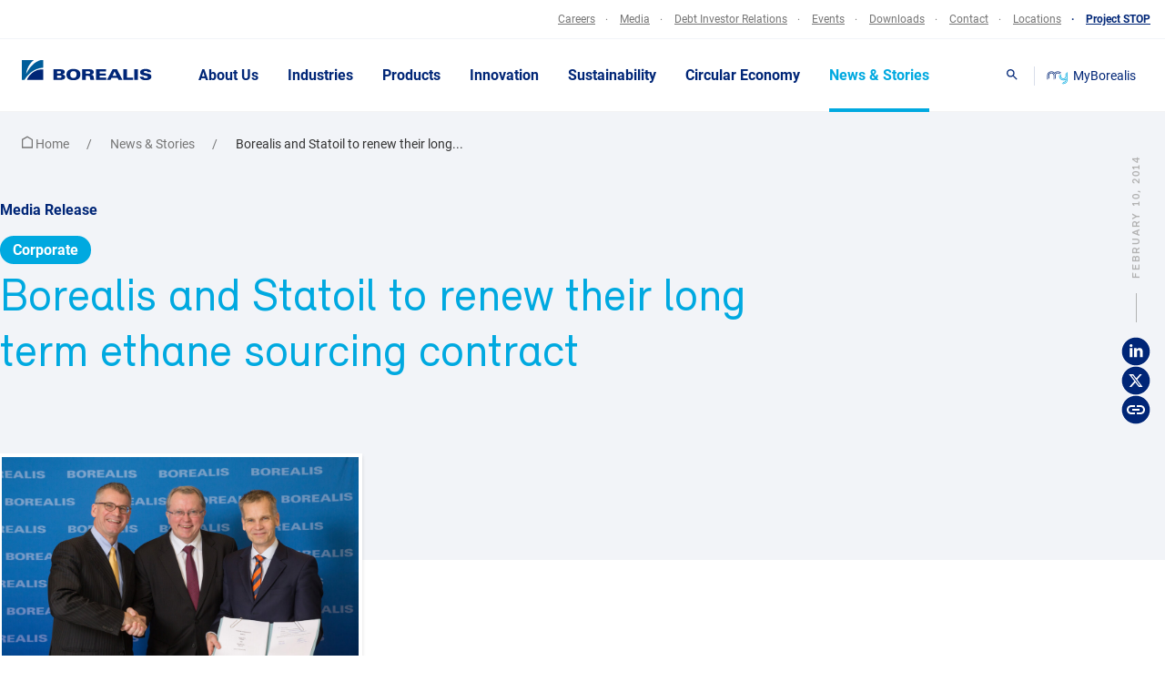

--- FILE ---
content_type: text/html; charset=UTF-8
request_url: https://www.borealisgroup.com/news/borealis-and-statoil-to-renew-their-long-term-ethane-sourcing-contract
body_size: 28808
content:




		<!DOCTYPE html>
<html lang="en" data-search-prefix=""
data-environment="PROD" class="ds-borealis-and-statoil-to-renew-their-long-term-ethane-sourcing-contract
">
<head>
  <meta charset="utf-8" />
  <meta http-equiv="X-UA-Compatible" content="IE=edge" />
  <meta name="viewport" content="width=device-width,initial-scale=1" />
  <meta name="format-detection" content="telephone=no" />
  <link
    rel="stylesheet"
    href="https://www.borealisgroup.com/web/css/styles.min.css?v=1769101735"
  />
  <link
    rel="stylesheet"
    href="https://www.borealisgroup.com/web/styles/mapbox-gl.css?v=1769101735"
  />
  <link
    rel="stylesheet"
    href="https://www.borealisgroup.com/web/styles/styles.css?v=1769101735"
  />
  
    
  <link rel="apple-touch-icon" sizes="180x180" href="https://www.borealisgroup.com/web/img/favicon/update/apple-touch-icon.png?v=1769101735">
  <link rel="icon" type="image/png" sizes="32x32" href="https://www.borealisgroup.com/web/img/favicon/update/favicon-32x32.png?v=1769101735">
  <link rel="icon" type="image/png" sizes="16x16" href="https://www.borealisgroup.com/web/img/favicon/update/favicon-16x16.png?v=1769101735">
  <link rel="manifest" href="https://www.borealisgroup.com/web/img/favicon/update/site.webmanifest?v=1769101735">
  
  <script src="https://www.borealisgroup.com/web/js/modernizr.min.js?v=1769101735"></script>

          <title>Borealis and Statoil to renew their long term ethane sourcing contract - Borealis</title>
<meta name="description" content="Borealis, a leading provider of innovative solutions in the fields of polyolefins, base chemicals and fertilizers, announces a new long term agreement to source ethane from Norwegian Statoil for its flexible steam cracker in Stenungsund, Sweden." />

<meta property="og:url" content="https://www.borealisgroup.com/news/borealis-and-statoil-to-renew-their-long-term-ethane-sourcing-contract" />
<meta property="og:type" content="website" />
<meta property="og:title" content="Borealis and Statoil to renew their long term ethane sourcing contract - Borealis" />
<meta property="og:image" content="https://www.borealisgroup.com/storage/News/2014/2014-02-10/_1200x630_crop_top-center_85_none/2014-02-10_Statoil-ethane-contract_c_Borealis.jpg" />
<meta property="og:description" content="Borealis, a leading provider of innovative solutions in the fields of polyolefins, base chemicals and fertilizers, announces a new long term agreement to source ethane from Norwegian Statoil for its flexible steam cracker in Stenungsund, Sweden." />
<meta property="og:site_name" content="Borealisgroup (en-GB)" />


<link rel="home" href="https://www.borealisgroup.com" />
<link rel="canonical" href="https://www.borealisgroup.com/news/borealis-and-statoil-to-renew-their-long-term-ethane-sourcing-contract">    
            
                                            
                
                                            
        
  <script type="text/javascript">
    window.csrfTokenName = "";
    window.csrfTokenValue = "";
  </script>  
  
   
  <script id="project-config" type="application/json">
    {
      "assetsUrl":"\/web\/",
      "recaptchaSiteKey":"6LeDYsgUAAAAAMNm15s8f379iyhkinjAzlf3tPli",
      "mapboxToken":"pk.eyJ1IjoiYm9yZWFsaXNncm91cCIsImEiOiJjbWhzdW05MHAwM2s1MmpzOTd3ZHZnM3Y2In0.-X5KUcuu76WJObD1asjnxw",
      "algolia":{
        "id":"H9MGR4J50G",
        "key":"2113bb8fb9d2a54617a366131fdb6147"
      },
      "language": "en",
      "translations":{
        "properties.computed.region": "Country",
        "properties.imported.brandn_name": "Brand",
        "properties.imported.matman": "Material",
        "properties.imported.matsub": "Submaterial",
        "properties.imported.indman": "Industry",
        "properties.imported.indsub": "Subindustry",
        "properties.imported.proman": "Process",
        "properties.imported.prosub": "Subprocess",
        "properties.imported.melval": "MFR",
        "properties.imported.denval_val": "Density",
        "filtercategory": "Business segments",
        "filters.documents.2": "Business Segment",
        "filters.documents.3": "Subcategories",
        "locations.title": "Location",
        "filterUnits": {
          "properties.imported.melval": "g\/10min",
          "properties.imported.denval_val": "kg\/m\u00b3"
        },
        "other": "Other",
        "density": "Density",
        "meltFlowRate": "Melt flow rate",
        "showXItemsPerPage": "Show %s items per page",
        "xResultsFound": "%s Results Found",
        "sortBy": "Sort by",
        "sortAlphabetical": "Alphabetical (A-Z)",
        "sortAlphabeticalReversed": "Alphabetical (Z-A)",
        "filter": "Filter",
        "showXResults": "Show %s results",
        "availableInXLanguages": "Available in %s languages",
        "documentLanguageNotAvailable": "This document is not available in %s. Please check our English version instead.",
        "showMore": "Show more",
        "showLess": "Show less",
        "indexType": "Type",
        "noResultsFound": {
          "title": "We didn't find any results",
          "text": "Please adjust your search"
        },
        "searchPlaceholder": "Search",
        "learnMore": "Learn more",
        "company": "Business Entity",
        "country": "Country",
        "region": "Region",
        "type": "Department",
        "all": "All",
        "Media Release": "Media Release",
        "News": "News",
        "Stories": "Story",
        "Case Study": "Case Study",
        "viewLocationDetails": "View location details",
        "results": "results",
        "result": "result",
        "resultsFor": "results for",
        "resultFor": "result for",
        "selectLanguage": "Select languages",
        "availableIn": "Available in",
        "onlyAvailableIn": "Only available in",
        "availableInXLanguages": "Available in %s languages",
        "documentLanguageNotAvailable": "This document is not available in %s. Please check our English version instead.",
        "monthNamesShort": {
          "1": "jan",
          "2": "feb",
          "3": "mar",
          "4": "apr",
          "5": "may",
          "6": "jun",
          "7": "jul",
          "8": "aug",
          "9": "sep",
          "10": "oct",
          "11": "nov",
          "12": "dec"
        },
  "date_format": "%d/%m/%G",
  "_date_format.comment": "Date format pattern – used everywhere where a date is displayed in the respective language",
  "I want to recommend this article at borealisgroup.com": "I want to recommend this article at borealisgroup.com",
  "Select": "Select",
  "Click to tweet": "Click to tweet",
  "Written by": "Written by",
  "Table of contents": "Table of contents",
  "Article tags:": "Article tags:",
  "Back to Overview": "Back to Overview",
  "Print": "Print",
  "Related Articles": "Related Articles",
  "Innovation": "Innovation",
  "Sustainability": "Sustainability",
  "People": "People",
  "Our business": "Our business",
  "Finnish": "Finnish",
  "Share this page:": "Share this page:",
  "Datasheets": "Datasheets",
  "Polyolefins": "Polyolefins",
  "Product Data Sheet": "Product Data Sheet",
  "Safety Data Sheet": "Safety Data Sheet",
  "Safety Information Sheet": "Safety Information Sheet",
  "Compliance Statement": "Compliance Statement",
  "General Statement": "General Statement",
  "Guideline Document": "Guideline Document",
  "Packaging Data Sheet": "Packaging Data Sheet",
  "Load Securing Certificate": "Load Securing Certificate",
  "General Statement (without restrictions)": "General Statement (without restrictions)",
  "Base Chemicals": "Base Chemicals",
  "Feedstock, Olefins & Energy": "Feedstock, Olefins & Energy",
  "Product Specification": "Product Specification",
  "Safety Data Sheets": "Safety Data Sheets",
  "Phenol": "Phenol",
  "Compliance Statements": "Compliance Statements",
  "Acetone": "Acetone",
  "Melamine": "Melamine",
  "Sales Specifications": "Sales Specifications",
  "Technical Data Sheets": "Technical Data Sheets",
  "Guanidine": "Guanidine",
  "Carbonate": "Carbonate",
  "Literature": "Literature",
  "Automotive": "Automotive",
  "Case Study": "Case Study",
  "Handout": "Handout",
  "Product News": "Product News",
  "Summary Data Sheet": "Summary Data Sheet",
  "Technology News": "Technology News",
  "TechNote": "TechNote",
  "Consumer Products": "Consumer Products",
  "Hand Out": "Hand Out",
  "Energy": "Energy",
  "Healthcare": "Healthcare",
  "Pipes & Fittings": "Pipes & Fittings",
  "Polymer Solutions": "Polymer Solutions",
  "Annual Report": "Annual Report",
  "Certification": "Certification",
  "Company Information": "Company Information",
  "Bond Prospectus": "Bond Prospectus",
  "Presentation": "Presentation",
  "Interim": "Interim",
  "Financial Report": "Financial Report",
  "Legal": "Legal",
  "Procurement": "Procurement",
  "time_format": "%H:%M",
  "_time_format.comment": "Time format pattern – used everywhere where a time is displayed in the respective language",
  "locale": "en_US.utf8",
  "_locale.comment": "Webserver locale file that should be loaded for time and date formats",
  "English": "English",
  "_English.comment": "This is used to display the language of documents",
  "German": "German",
  "_German.comment": "This is used to display the language of documents",
  "Brochure": "Brochure",
  "_Brochure.comment": "This is an asset type. It's used in relation with documents.",
  "General Document": "General Document",
  "_General Document.comment": "This is an asset type. It's used in relation with documents.",
  "Media Release": "Media Release",
  "_Media Release.comment": "This is an asset type. It's used in relation with documents.",
  "Product Information": "Product",
  "_Product Information.comment": "This is an asset type. It's used in relation with documents.",
  "Accept": "Accept",
  "Add a file": "Add a file",
  "_Add a file.comment": "Used inside forms where users can enter data and upload files.",
  "Add to download list": "Add to download list",
  "_Add to download list.comment": "Used throughout the website – wherever it's possible to add a document or asset to the download site.",
  "Get In Touch": "Media Contact",
  "_Get In Touch.comment": "Used inside the quick links contacts overlay",
  "All documents": "All documents",
  "_All documents.comment": "Used whenever there is a list of documents that can be downloaded – this label is placed right next to the download button",
  "All locations": "All Locations",
  "_All locations.comment": "Used inside the \"Discover our locations\" overlay as a filter button.",
  "All messages": "All messages",
  "_All messages.comment": "Used on local sites to open the list of all messages.",
  "All": "All",
  "_All.comment": "Used on the \"Latest News and Media Releases\" Page as a filter to show all results",
  "Application Deadline": "Application Deadline",
  "_Application Deadline.comment": "Used on a job application detail page.",
  "Application": "Application",
  "_Application.comment": "Used on FAQ lists and on product lists as a filter.",
  "Apply now": "Apply now",
  "_Apply now.comment": "Used on the job application detail page to apply for the respective application",
  "Apply": "Apply",
  "_Apply.comment": "Used everywhere where filters can be selected and the user can apply those filters. For example: product lists, FAQ lists, certifications",
  "Article": "Article",
  "_Article.comment": "Used on the news detail page on mobile devices inside the sub navigation.",
  "Back to News": "Back to News",
  "_Back to News.comment": "Used on news detail pages to navigate back to the news overview page.",
  "Back": "Back",
  "_Back.comment": "Used inside the \"Industries\" module to navigation back to the last state.",
  "Borealis Global Website": "Borealis Global Website",
  "Global Website": "Global Website",
  "_Global Website.comment": "Used in the global navigation as a menu item to navigate back to the global website",
  "Certificate": "Certificate",
  "_Certificate.comment": "Used in the \"Certifications\" module as a document type.",
  "Certification type": "Certification",
  "_Certification type.comment": "Used in the \"Certifications\" module as filter option.",
  "Choose Category to Browse": "Select category",
  "_Choose Category to Browse.comment": "Used in the search overlay, before the list of categories",
  "Company": "Company",
  "_Company.comment": "Used inside forms where a user can enter the name of his/her company.",
  "Contact and Driving Directions": "Contact and Driving Directions",
  "_Contact and Driving Directions.comment": "Used inside the header of local pages within the address box",
  "Contact details %s": "Contact details %s",
  "_Contact details %s.comment": "Used on local contact pages inside the header. The %s is a placeholder and gets replaced with name of the local site.",
  "Contact Types": "Contact type",
  "_Contact Types.comment": "Used inside the quick link downloads section above the list of contact types.",
  "Contact": "Contact",
  "_Contact.comment": "Used inside the job application detail page and inside the quick links contact overlay to display a contact person",
  "Country of residence": "Country of residence",
  "_Country of residence.comment": "Used inside forms, where users can enter his/her country of residence",
  "Data sheet": "Data sheet",
  "_Data sheet.comment": "Used inside the products list as a column where the download buttons are placed",
  "Data Sheets and Compliance Statements": "Data sheets and compliance statements",
  "_Data Sheets and Compliance Statements.comment": "Used inside the Product Detail Overlay / datasheets tab as a headline",
  "Density": "Density",
  "_Density.comment": "Used inside the products list as a column where the products density is shown",
  "Discover our locations": "Discover our locations",
  "_Discover our locations.comment": "Used as a headline inside the global locations overlay",
  "Document Type": "Document type",
  "_Document Type.comment": "Used inside the old downloads modules as a filter label.",
  "Download List": "Download list",
  "_Download List.comment": "Used inside the global downloads overlay as a headline",
  "Download": "Download",
  "_Download.comment": "Label for the Download button that is available when a user is able to download a document or asset. Used throughout the website",
  "Downloads": "Downloads",
  "_Downloads.comment": "Used whenever there is a list of downloads as a headline above.",
  "Driving directions": "Driving directions",
  "_Driving directions.comment": "Used inside the contact module.",
  "E-Mail:": "Email:",
  "_E-Mail:.comment": "Used inside the local sites header contact box",
  "Email": "Email",
  "_Email.comment": "Used inside the earnings calendar form.",
  "Fax:": "Fax:",
  "_Fax:.comment": "Used inside the local sites header contact box and inside the the quick link contact overlay",
  "Filter Locations": "Filter locations",
  "_Filter Locations.comment": "Used inside the \"Map\" module as a label to filter the locations",
  "Firstname": "First name",
  "_Firstname.comment": "Used inside all forms where a user can enter his/her firstname.",
  "For regional news please visit our local sites": "For regional news please visit our local sites",
  "_For regional news please visit our local sites.comment": "Used inside the \"Latest News\" module at the end to notify users about the local sites.",
  "Forgot password": "Forgot password",
  "Further contact details": "Further contact details",
  "_Further contact details.comment": "Used inside the footer on the global website. Not used on local sites.",
  "Further contacts": "Further contacts",
  "_Further contacts.comment": "Used in the footer on local sites. Not used on the global site.",
  "Keep Discovering": "Keep Discovering",
  "_Keep Discovering.comment": "Used inside the quick links contact overlay as a headline for the Call to Action Box.",
  "Go back": "Go back",
  "_Go back.comment": "Used on the local site message detail page to go back to the local site overview.",
  "Got a question?": "Got a question?",
  "_Got a question?.comment": "Used inside the quick links contact overlay as a headline for the Call to Action Box.",
  "Head office": "Head office",
  "_Head office.comment": "Used inside the quick links contact overlay as a headline for the address of the headquarter.",
  "Hide filter options": "Hide filter options",
  "_Hide filter options.comment": "Used throughout the website to hide the filter options once they were opened.",
  "Home": "Home",
  "Hours": "Hours",
  "_Hours.comment": "Used inside the job application detail page to describe how many weekly hours a job has.",
  "Important message": "Message",
  "_Important message.comment": "Used in local sites as a headline for the list of important messages.",
  "Important security messages": "Operations and maintenance updates",
  "_Important security messages.comment": "Used in local sites as a headline for the list of important messages.",
  "Language": "Language",
  "_Language.comment": "Used throughout the website whenever a list of document or asset languages is visible.",
  "Languages": "Languages",
  "_Languages.comment": "Used throughout the website whenever a list of document or asset languages is visible.",
  "Lastname": "Last name",
  "_Lastname.comment": "Used inside all forms where a user can enter his/her lastname.",
  "Learn more": "Learn more",
  "_Learn more.comment": "Used in the \"page overview\" module.",
  "Literature documents": "Downloads",
  "_Literature documents.comment": "Used for and inside the quick links download overlay",
  "Local News": "Local News",
  "_Local News.comment": "Used inside the \"news overview\" module as a filter label.",
  "Location %s - Certificates": "Location %s - Certificates",
  "_Location %s - Certificates.comment": "Used in the \"certifications\" module as a headline before the list. %s is a placeholder and will be replaced with the name of the location",
  "Location": "Location",
  "_Location.comment": "Used inside the job applications detail page to show where this job is located. Used inside the list of certifications to show for which country a certificated was issued.",
  "Login to our Jobagent": "Login",
  "Login": "Login",
  "Media Contact": "Media Contact",
  "_Media Contact.comment": "Used inside the news detail page, the quick links contact overview and the news overview module.",
  "Media Releases": "Media Releases",
  "_Media Releases.comment": "Used inside the \"news overview\" module as a filter label.",
  "Message": "Message",
  "_Message.comment": "Used inside all forms where a user can enter a custom message.",
  "MFR value": "MFR value",
  "_MFR value.comment": "Used in a list of products as a column label.",
  "Mobile:": "Mobile:",
  "_Mobile:.comment": "Used inside the local sites header contact box and inside the the quick link contact overlay",
  "News": "News",
  "_News.comment": "Used inside the \"news overview\" module as a filter label.",
  "No downloadable documents": "No downloadable documents",
  "No filters matching your criteria": "No filters matching your criteria",
  "_No filters matching your criteria.comment": "Used inside the dropdown where users can download documents related to a product.",
  "Or create an account": "Or create an account",
  "Our websites": "Our websites",
  "_Our websites.comment": "Used inside the \"Discover our locations\" overlay as a filter button.",
  "Page not found": "Page not found",
  "_Page not found.comment": "Used on the 404 page",
  "Page": "Page",
  "_Page.comment": "Used in the search at the end of the list to show the pagination.",
  "Password": "Password",
  "Personal Data": "Personal Data",
  "_Personal Data.comment": "Used inside all forms as a group headline for fields like the firstname, lastname, email address and so on.",
  "Phone number": "Phone number",
  "_Phone number.comment": "Used inside all forms where a user can enter his/her phonenumber.",
  "Postal address": "Postal address",
  "_Postal address.comment": "Used inside all forms where a user can enter his/her postal address.",
  "Press Image": "Press Image",
  "Product name": "Product name",
  "_Product name.comment": "Used inside the list of products as a column name.",
  "Read more": "Read more",
  "_Read more.comment": "Used inside the events overview page in the sidebar. Used inside a list of news articles and in news detail pages as a link for related articles",
  "Register your CV": "Register / update your CV",
  "Related News": "Related News",
  "_Related News.comment": "Used inside the news detail page as a headline for related articles.",
  "Results": "Results",
  "_Results.comment": "Used inside the search to display how many results a particular search term gets.",
  "Search": "Search",
  "_Search.comment": "Used throughout the website to trigger the Search overlay",
  "Send": "Send",
  "_Send.comment": "Used throughout the site to send forms",
  "Show as list": "Show as list",
  "_Show as list.comment": "Used inside the map to show a list instead of a interactive map",
  "Show filter options": "Show filter options",
  "_Show filter options.comment": "Used throughout the website to show the filter options once they were closed.",
  "Show map": "Show map",
  "_Show map.comment": "Used inside the maps overlay as a link to the full map page.",
  "Similar keywords": "Similar keywords",
  "_Similar keywords.comment": "Used inside the search in the sidebar as a headline for similar keywords.",
  "Sort by": "Sort by",
  "_Sort by.comment": "Used inside the \"certifications\" module to sort the list of certificates",
  "Submit": "Submit",
  "_Submit.comment": "Used for the form inside a product overlay to subscribe for product updates. Currently this module is not visible.",
  "Success": "Success",
  "_Success.comment": "Used for the popup headline when a user adds a document to the download list.",
  "Tel:": "Tel:",
  "_Tel:.comment": "Used for the \"Contact list\" module, the local sites header box and inside the quick link contact overlay",
  "Topic": "Topic",
  "Type": "Type",
  "_Type.comment": "Used inside the job applications detail page to describe the type of a job",
  "Username": "Username",
  "View all Media Releases": "View all media releases",
  "View all news": "View all news",
  "_View all news.comment": "Used inside the latest news modules if it is displayed on the homepage or on a local news page",
  "View on Google Maps": "View on Google Maps",
  "_View on Google Maps.comment": "Used inside the footer to display a link to Google Maps",
  "View Product": "View product",
  "_View Product.comment": "Used inside a product list and inside the search to open the product overlay.",
  "Visit our homepage": "Visit our homepage",
  "_Visit our homepage.comment": "Used on the 404 page to get back to the homepage.",
  "Visit our local sites for regional information in their local language.": "Visit our local sites for regional information in their local language.",
  "_Visit our local sites for regional information in their local language..comment": "Used inside the \"News Overview\" module for local sites as a headline.",
  "Visit Website": "Visit website",
  "_Visit Website.comment": "Used inside the \"links\" module, the \"local site links\" module and inside the quick link location overlay to link to the different local pages.",
  "Visiting address": "Visiting address",
  "_Visiting address.comment": "Used inside each location item on the local site contact page.",
  "Watch video": "Watch",
  "_Watch video.comment": "Used inside the \"Teaser\" module as a call to action to start the playback of the video.",
  "We apologise for any inconvenience.": "We apologise for any inconvenience.",
  "_We apologise for any inconvenience..comment": "Used on the 404 page.",
  "Web address is incorrect or the page has moved.": "Web address is incorrect or the page has moved.",
  "_Web address is incorrect or the page has moved..comment": "Used on the 404 page.",
  "Year": "Year",
  "You have added ###nr### file(s) to your download list": "You have added ###nr### file(s) to your download list",
  "_You have added ###nr### file(s) to your download list.comment": "Used inside the popup when a user add a document to the download list. ###nr### is a placeholder and will be replaced with the number of files.",
  "Production Plant": "Production Plant",
  "_Production Plant.comment": "Type of a location.",
  "Sales Office": "Sales Office",
  "_Sales Office.comment": "Type of a location",
  "Customer Service Centre": "Customer Service Centre",
  "_Customer Service Centre.comment": "Type of a location",
  "Business Support": "Business Support",
  "_Business Support.comment": "Type of location",
  "Innovation Centre": "Innovation Centre",
  "_Innovation Centre.comment": "Type of a location",
  "Joint Venture": "Joint Venture",
  "_Joint Venture.comment": "Type of a location",
  "Head Office": "Head Office",
  "_Head Office.comment": "Type of a location",
  "Subscribe now, for related product news": "Subscribe to receive a notification once a data sheet or compliance statement has changed for this product.",
  "_Subscribe now, for related product news.comment": "Used for the form inside a product overlay to subscribe for product updates. Currently this module is not visible.",
  "You have not added any downloads yet.": "You have not added any downloads yet.",
  "_You have not added any downloads yet..comment": "Displayed inside the downloads overlay if the user doesn't have any downloads added.",
  "Download all as Zip": "Download all as Zip",
  "_Download all as Zip.comment": "Used inside the downloads overlay. Gives the user the option to download all documents at once.",
  "Send download link": "Send download link",
  "_Send download link.comment": "Used inside the downloads overlay in the sidebar. It's a headline above the form where users can send their download lists to other users.",
  "Add another E-Mail address": "Add another E-Mail address",
  "_Add another E-Mail address.comment": "Used inside the downloads overlay in the sidebar. A user can add as many email addresses as he wants.",
  "Message (optional)": "Message (optional)",
  "_Message (optional).comment": "Used inside the downloads overlay in the sidebar. A user can write a custom message to other users.",
  "Click on “Add to Downloads” to start your list.": "Click on “Add to Downloads” to start your list.",
  "_Click on “Add to Downloads” to start your list..comment": "Text that is displayed, when a user clicks on an empty download list.",
  "Cookies on the Borealis website": "Cookies on the Borealis website",
  "If you continue without changing your settings, we'll assume that you are happy to receive all cookies from this website. If you would like to change your preferences you may do so by following these instructions.": "If you continue without changing your settings, we'll assume that you are happy to receive all cookies from this website. <br/>If you would like to change your preferences you may do so by following these instructions.",
  "Cookie Policy": "Cookie Policy",
  "You can send this download collection via e-mail. Just enter e-mail addresses and click send.": "You can send this download collection via e-mail. Just enter e-mail addresses and click send.",
  "_You can send this download collection via e-mail. Just enter e-mail addresses and click send..comment": "Used in the download overlay in the sidebar.",
  "Remove download": "Remove download",
  "_Remove download.comment": "Used as a title attributes when a user wants to remove a specific document from his downloads list. Appears on hover.",
  "No search results found.": "No search results found.",
  "_No search results found..comment": "Used inside the search. Appears when no results where found.",
  "Month": "Month",
  "_Month.comment": "Used in the search as a filter label.",
  "Category": "Category",
  "_Category.comment": "Used in the search as a filter label.",
  "January": "January",
  "February": "February",
  "March": "March",
  "April": "April",
  "May": "May",
  "June": "June",
  "July": "July",
  "August": "August",
  "September": "September",
  "October": "October",
  "November": "November",
  "December": "December",
  "Financial": "Financial",
  "_Financial.comment": "Used in the news overview as a filter item.",
  "Corporate": "Corporate",
  "_Corporate.comment": "Used in the news overview as a filter item.",
  "Local": "Local",
  "_Local.comment": "Used in the news overview as a filter label.",
  "Select Location": "Select Location",
  "_Select Location.comment": "Displayed in the navigation on local sites.",
  "Locations": "Locations",
  "_Locations.comment": "Displayed in the navigation on the global site.",
  "See more": "See more",
  "_See more.comment": "Used as a fallback if there is no custom text defined in the CMS. Is mostly displayed beneath news articles or overview items.",
  "Austria": "Austria",
  "Germany": "Germany",
  "Related Industries": "Related Industries",
  "In Partnership with": "In partnership with",
  "Netherlands": "Netherlands",
  "Plant": "Plant",
  "Innovation Center": "Innovation Center",
  "Topics": "Topics",
  "Industries": "Industries",
  "We didn't find any results": "We didn't find any results",
  "Please adjust your search": "Please adjust your search",
  "ContactUsContact": "Contact",
  "View location details": "View location details",
  "Test KEY": "Test KEY",
  "Search Results": "Search Results",
  "results": "results",
  "Show 10 items per page": "Show 10 items per page",
  "Show 20 items per page": "Show 20 items per page",
  "Show 50 items per page": "Show 50 items per page",
  "Show 100 items per page": "Show 100 items per page",
  "We didn’t find any results": "We didn’t find any results",
  "Story": "Story",
  "Country": "Country",
  "For more news & stories in English, please visit our corporate website": "For more news & stories in English, please visit our corporate website",
  "View more": "View more",
  "Latest News": "Latest News",
  "All Borealis locations": "All Borealis locations",
  "Belgium": "Belgium",
  "Stories": "Story",
  "Our Executive Board": "Our Executive Board",
  "Our Supervisory Board": "Our Supervisory Board",
  "Related Topics": "Related Topics",
  "Sales Enquiries": "Sales enquiries",
  "Technical Enquiries": "Technical enquiries",
  "Representative Office": "Representative Office",
  "Recycling Plant": "Recycling Plant",
  "Jump to": "Jump to",
  "Related Categories": "Related Categories",
  "More News & Stories On": "More News & Stories On",
  "Categories": "Categories"

      }
    }
  </script>
  
  <script type="text/javascript">
    window.publicPaths = {
      js: "/web/scripts/",
    };
  </script><!-- Google Tag Manager -->
  <script>
    (function (w, d, s, l, i) {
      w[l] = w[l] || [];
      w[l].push({
        "gtm.start": new Date().getTime(),
        event: "gtm.js",
      });
      var f = d.getElementsByTagName(s)[0],
        j = d.createElement(s),
        dl = l != "dataLayer" ? "&l=" + l : "";
      j.async = true;
      j.src = "//www.googletagmanager.com/gtm.js?id=" + i + dl;
      f.parentNode.insertBefore(j, f);
    })(
      window,
      document,
      "script",
      "dataLayer",
      "GTM-5W34PP"
    );
  </script>
  <!-- End Google Tag Manager --><!-- Start VWO Async SmartCode --><script type='text/javascript'>
			var _vwo_click = 10; // track first 10 clicks
			window._vwo_code = window._vwo_code || (function(){
			var account_id=576349,
			settings_tolerance=2000,
			library_tolerance=2500,
			use_existing_jquery=false,
			is_spa=1,
			hide_element='body',

			/* DO NOT EDIT BELOW THIS LINE */
			f=false,d=document,code={use_existing_jquery:function(){return use_existing_jquery;},library_tolerance:function(){return library_tolerance;},finish:function(){if(!f){f=true;var a=d.getElementById('_vis_opt_path_hides');if(a)a.parentNode.removeChild(a);}},finished:function(){return f;},load:function(a){var b=d.createElement('script');b.src=a;b.type='text/javascript';b.innerText;b.onerror=function(){_vwo_code.finish();};d.getElementsByTagName('head')[0].appendChild(b);},init:function(){
			window.settings_timer=setTimeout(function () {_vwo_code.finish() },settings_tolerance);var a=d.createElement('style'),b=hide_element?hide_element+'{opacity:0 !important;filter:alpha(opacity=0) !important;background:none !important;}':'',h=d.getElementsByTagName('head')[0];a.setAttribute('id','_vis_opt_path_hides');a.setAttribute('type','text/css');if(a.styleSheet)a.styleSheet.cssText=b;else a.appendChild(d.createTextNode(b));h.appendChild(a);this.load('https://dev.visualwebsiteoptimizer.com/j.php?a='+account_id+'&u='+encodeURIComponent(d.URL)+'&f='+(+is_spa)+'&r='+Math.random());return settings_timer; }};window._vwo_settings_timer = code.init(); return code; }());
		</script><!-- End VWO Async SmartCode -->

</head>
<body class="ds-body ds-body--white"><noscript>
  <iframe
    src="//www.googletagmanager.com/ns.html?id=GTM-5W34PP"
    height="0"
    width="0"
    style="display: none; visibility: hidden"
  ></iframe>
</noscript>

					
	<div class="notifications js-notifications">

		<div class="notifications__group">

			
		</div>

	</div>



	<header class="ds-site-header site-header js-ui-site-header "  data-sticky-type="header">
		            <div class="site-header__top">
            <div class="nav-top ds-container">
                <nav aria-label="external navigation">
                                                                            
                                                                        
                                    
                                                                                                                                                    
                                                                        

                                    <a href="https://www.borealisgroup.com/my-borealis"  target="_self" class=" nav-top__mobile-only" data-tracking='[{ "category": "Header", "action": "MyBorealis - Click", "label": "path" }]'>
                                        <span class="nav-top__item nav-top__item--myBorealis">
                                                                                            <svg class="my-b-icon" width="38" height="24" fill="none" xmlns="http://www.w3.org/2000/svg">
    <path d="m30.332 15.605-.225.217.225-.216Zm0 0-.225.217.225-.216ZM35.966 2.82V16.6a5.97 5.97 0 0 1-.49 2.369 6.174 6.174 0 0 1-1.397 2.007 6.467 6.467 0 0 1-2.091 1.341 6.68 6.68 0 0 1-2.467.47 7.771 7.771 0 0 1-1.735-.215l-.18.238-.722.735a8.208 8.208 0 0 0 2.637.454c2.043-.002 4.002-.783 5.447-2.17 1.444-1.387 2.257-3.267 2.26-5.228V2.625a4.047 4.047 0 0 0-1.262.195Z" fill="#00A9E0"/>
    <path d="M7.685 3.274a5.472 5.472 0 0 0-2.602.663A5.207 5.207 0 0 0 3.155 5.74a4.874 4.874 0 0 0-.744 2.596v6.511a3.5 3.5 0 0 0 .92-1.19c.213-.455.322-.95.32-1.449V8.337c0-1.027.425-2.012 1.181-2.739a4.12 4.12 0 0 1 2.853-1.134 4.12 4.12 0 0 1 2.852 1.134 3.795 3.795 0 0 1 1.181 2.739v7.398a3.39 3.39 0 0 0 1.24-.216V8.337a4.968 4.968 0 0 0-1.547-3.578 5.394 5.394 0 0 0-3.726-1.485Z" fill="#002677"/>
    <path d="M24.248 10.002c0 .665.136 1.323.401 1.938a5.055 5.055 0 0 0 1.143 1.642c.49.47 1.071.843 1.711 1.097a5.465 5.465 0 0 0 4.036 0 5.293 5.293 0 0 0 1.71-1.097c.49-.47.879-1.028 1.144-1.642a4.887 4.887 0 0 0 .401-1.938V3.491a3.498 3.498 0 0 0-.918 1.19c-.214.455-.324.95-.321 1.449v3.872a3.795 3.795 0 0 1-1.182 2.739 4.12 4.12 0 0 1-2.852 1.134 4.12 4.12 0 0 1-2.852-1.134 3.796 3.796 0 0 1-1.182-2.739 7.12 7.12 0 0 0-1.284-4.067l-.902.866c.621.961.949 2.07.947 3.201Z" fill="#00A9E0"/>
    <path d="M19.425.96a7.907 7.907 0 0 0-3.232.684 7.611 7.611 0 0 0-2.627 1.933A7.737 7.737 0 0 0 9.66 1.205a7.995 7.995 0 0 0-4.618.206 7.658 7.658 0 0 0-3.66 2.711A7.18 7.18 0 0 0 0 8.358v7.399c.424.006.845-.068 1.24-.216V8.337a6.02 6.02 0 0 1 1.206-3.605 6.431 6.431 0 0 1 3.168-2.255 6.7 6.7 0 0 1 3.944-.061A6.454 6.454 0 0 1 12.8 4.572c.295.368.545.767.744 1.19.199-.423.448-.822.743-1.19a6.394 6.394 0 0 1 2.2-1.753 6.678 6.678 0 0 1 5.573-.12c.878.382 1.657.948 2.278 1.657l.879-.844a7.603 7.603 0 0 0-2.605-1.885c-1-.44-2.087-.668-3.187-.668Z" fill="#002677"/>
    <path d="M19.425 3.274a5.472 5.472 0 0 0-2.602.663 5.207 5.207 0 0 0-1.927 1.804 4.874 4.874 0 0 0-.744 2.596v6.511c.392-.329.705-.735.919-1.19.214-.455.323-.95.32-1.449V8.337c-.002-.81.261-1.602.753-2.26a4.015 4.015 0 0 1 1.987-1.411 4.182 4.182 0 0 1 2.472-.03c.806.24 1.514.717 2.022 1.364l.902-.865a5.351 5.351 0 0 0-1.837-1.366 5.562 5.562 0 0 0-2.265-.495Z" fill="#002677"/>
    <path d="M21.837 10.002a7.162 7.162 0 0 0 1.055 3.746 7.558 7.558 0 0 0 2.888 2.715 7.951 7.951 0 0 0 3.922.936 7.93 7.93 0 0 0 3.875-1.101v.303c.001.508-.103 1.012-.305 1.482-.203.47-.5.897-.875 1.257-.374.36-.82.645-1.309.84a4.177 4.177 0 0 1-1.544.293h-.09l-.88 1.103a5.393 5.393 0 0 0 4.673-1.398 4.969 4.969 0 0 0 1.547-3.577v-3.03c-.353.477-.77.906-1.24 1.277a6.587 6.587 0 0 1-3.296 1.324 6.679 6.679 0 0 1-3.525-.568 6.364 6.364 0 0 1-2.668-2.283 6.005 6.005 0 0 1-.989-3.297c0-.829-.21-1.645-.608-2.38l-.924.887c.19.47.289.968.293 1.471Z" fill="#00A9E0"/>
</svg>                                                                                        MyBorealis
                                        </span>
                                    </a>
                                                                                                                                    
                                                                        
                                    
                                                                        
                                                                        

                                    <a href="https://careers.borealisgroup.com/"  target="_blank" class="" data-tracking='[{ "category": "Header", "action": "Careers - Click", "label": "path" }]'>
                                        <span class="nav-top__item nav-top__item--careers">
                                                                                            <svg width="1em" height="1em" viewBox="0 0 24 24" fill="none" xmlns="http://www.w3.org/2000/svg">
    <path d="M20 9.42V12h2V6h-6v2h2.58l-4.46 4.46a.996.996 0 01-1.41 0l-1.17-1.17a3 3 0 00-4.24 0L2 16.59 3.41 18l5.29-5.29a.996.996 0 011.41 0l1.17 1.17a3 3 0 004.24 0L20 9.42z" fill="#222"></path>
</svg>                                                                                        Careers
                                        </span>
                                    </a>
                                                                                                                                    
                                                                        
                                    
                                                                        
                                                                        

                                    <a href="https://www.borealisgroup.com/media"  target="_self" class="" data-tracking='[{ "category": "Header", "action": "Media - Click", "label": "path" }]'>
                                        <span class="nav-top__item nav-top__item--contact">
                                                                                            <svg width="1em" height="1em" viewBox="0 0 24 24" fill="none" xmlns="http://www.w3.org/2000/svg">
    <path d="M22 6c0-1.1-.9-2-2-2H4c-1.1 0-2 .9-2 2v12c0 1.1.9 2 2 2h16c1.1 0 2-.9 2-2V6zm-2 0l-8 4.99L4 6h16zm0 12H4V8l8 5 8-5v10z" fill="#222"></path>
</svg>                                                                                        Media
                                        </span>
                                    </a>
                                                                                                                                    
                                                                        
                                    
                                                                        
                                                                        

                                    <a href="https://www.borealisgroup.com/about-us/debt-investor-relations"  target="_self" class="" data-tracking='[{ "category": "Header", "action": "Debt Investor Relations - Click", "label": "path" }]'>
                                        <span class="nav-top__item nav-top__item--investorRelations">
                                                                                            <svg width="1em" height="1em" viewBox="0 0 24 24" fill="none" xmlns="http://www.w3.org/2000/svg"><path d="M5 9.2h3V19H5V9.2zM10.6 5h2.8v14h-2.8V5zm5.6 8H19v6h-2.8v-6z" fill="#222"></path></svg>                                                                                        Debt Investor Relations
                                        </span>
                                    </a>
                                                                                                                                    
                                                                        
                                    
                                                                        
                                                                        

                                    <a href="https://www.borealisgroup.com/events"  target="_self" class="" data-tracking='[{ "category": "Header", "action": "Events - Click", "label": "path" }]'>
                                        <span class="nav-top__item nav-top__item--contact">
                                                                                            <svg width="1em" height="1em" viewBox="0 0 24 24" fill="none" xmlns="http://www.w3.org/2000/svg">
    <path d="M22 6c0-1.1-.9-2-2-2H4c-1.1 0-2 .9-2 2v12c0 1.1.9 2 2 2h16c1.1 0 2-.9 2-2V6zm-2 0l-8 4.99L4 6h16zm0 12H4V8l8 5 8-5v10z" fill="#222"></path>
</svg>                                                                                        Events
                                        </span>
                                    </a>
                                                                                                                                    
                                                                        
                                    
                                                                        
                                                                        

                                    <a href="https://www.borealisgroup.com/downloads"  target="_self" class="" data-tracking='[{ "category": "Header", "action": "Downloads - Click", "label": "path" }]'>
                                        <span class="nav-top__item nav-top__item--downloads">
                                                                                            <svg width="1em" height="1em" viewBox="0 0 24 24" fill="none" xmlns="http://www.w3.org/2000/svg">
    <path d="M18 15v3H6v-3H4v3c0 1.1.9 2 2 2h12c1.1 0 2-.9 2-2v-3h-2zm-1-4l-1.41-1.41L13 12.17V4h-2v8.17L8.41 9.59 7 11l5 5 5-5z" fill="#222"></path>
</svg>                                                                                        Downloads
                                        </span>
                                    </a>
                                                                                                                                    
                                                                        
                                    
                                                                        
                                                                        

                                    <a href="https://www.borealisgroup.com/contact"  target="_self" class="" data-tracking='[{ "category": "Header", "action": "Contact - Click", "label": "path" }]'>
                                        <span class="nav-top__item nav-top__item--contact">
                                                                                            <svg width="1em" height="1em" viewBox="0 0 24 24" fill="none" xmlns="http://www.w3.org/2000/svg">
    <path d="M22 6c0-1.1-.9-2-2-2H4c-1.1 0-2 .9-2 2v12c0 1.1.9 2 2 2h16c1.1 0 2-.9 2-2V6zm-2 0l-8 4.99L4 6h16zm0 12H4V8l8 5 8-5v10z" fill="#222"></path>
</svg>                                                                                        Contact
                                        </span>
                                    </a>
                                                                                                                                    
                                                                        
                                    
                                                                        
                                                                        

                                    <a href="https://www.borealisgroup.com/locations"  target="_self" class="" data-tracking='[{ "category": "Header", "action": "Locations - Click", "label": "path" }]'>
                                        <span class="nav-top__item nav-top__item--locations">
                                                                                            <svg width="1em" height="1em" viewBox="0 0 24 24" fill="none" xmlns="http://www.w3.org/2000/svg">
    <path d="M12 2C8.13 2 5 5.13 5 9c0 5.25 7 13 7 13s7-7.75 7-13c0-3.87-3.13-7-7-7zM7 9c0-2.76 2.24-5 5-5s5 2.24 5 5c0 2.88-2.88 7.19-5 9.88C9.92 16.21 7 11.85 7 9z" fill="#222"></path>
    <path d="M12 11.5a2.5 2.5 0 100-5 2.5 2.5 0 000 5z" fill="#222"></path>
</svg>                                                                                        Locations
                                        </span>
                                    </a>
                                                                                                                                    
                                                                        
                                    
                                                                        
                                                                                                                                                    

                                    <a href="https://www.borealisgroup.com/sustainability/initiatives-and-actions/borealis-social-fund/waste-resource-efficiency"  target="_self" class=" highlighted" data-tracking='[{ "category": "Header", "action": "Project STOP - Click", "label": "path" }]'>
                                        <span class="nav-top__item nav-top__item--none">
                                                                                        Project STOP
                                        </span>
                                    </a>
                                                                                            </nav>
            </div>
        </div>
    		<div class="site-header__inner">

    <div class="logo">
        <a href="https://www.borealisgroup.com/" title="Borealis - Life demands progress"><img src="https://www.borealisgroup.com/web/icons/inline/logo-borealis.svg" alt="Borealis - Life demands progress" data-tracking='[{ "category": "Header", "action": "Logo - Click", "label": "path" }]'></a>
    </div>

    <div class="nav-main-icon"><i><span></span></i></div>
    <div class="nav-main-selected"><span></span></div>

    <nav class="nav-main">
        <ul>
            
                                                                                                                                                                                
                                                                 <li class="nav-main__item   ">
                                                                                                                                                                                                                                                                                            <a href="https://www.borealisgroup.com/about-us" target="_self" data-tracking='[{ "category": "Header", "action": "About Us - Click", "label": "path" }]'><span>About Us</span></a>
                                                                    </li>
                                                                                                                                                                    
                                                                 <li class="nav-main__item   ">
                                                                                                                                                                                                                                                                                            <a href="https://www.borealisgroup.com/industries" target="_self" data-tracking='[{ "category": "Header", "action": "Industries - Click", "label": "path" }]'><span>Industries</span></a>
                                                                    </li>
                                                                                                                                                                    
                                                                 <li class="nav-main__item   ">
                                                                                                                                                                                                                                                                                            <a href="https://www.borealisgroup.com/products" target="_self" data-tracking='[{ "category": "Header", "action": "Products - Click", "label": "path" }]'><span>Products</span></a>
                                                                    </li>
                                                                                                                                                                    
                                                                 <li class="nav-main__item   ">
                                                                                                                                                                                                                                                                                            <a href="https://www.borealisgroup.com/innovation" target="_self" data-tracking='[{ "category": "Header", "action": "Innovation - Click", "label": "path" }]'><span>Innovation</span></a>
                                                                    </li>
                                                                                                                                                                    
                                                                 <li class="nav-main__item   ">
                                                                                                                                                                                                                                                                                            <a href="https://www.borealisgroup.com/sustainability" target="_self" data-tracking='[{ "category": "Header", "action": "Sustainability - Click", "label": "path" }]'><span>Sustainability</span></a>
                                                                    </li>
                                                                                                                                                                    
                                                                 <li class="nav-main__item   ">
                                                                                                                                                                                                                                                                                            <a href="https://www.borealisgroup.com/circular-economy" target="_self" data-tracking='[{ "category": "Header", "action": "Circular Economy - Click", "label": "path" }]'><span>Circular Economy</span></a>
                                                                    </li>
                                                                                                                                                                    
                                                                                                                                     <li class="nav-main__item   active ">
                                                                                                                                                                                                                                                                                            <a href="https://www.borealisgroup.com/news-overview" target="_self" data-tracking='[{ "category": "Header", "action": "News &amp; Stories - Click", "label": "path" }]'><span>News &amp; Stories</span></a>
                                                                    </li>
                                            

                    <li class="is-hidden nav-locations"><a id="quick-global">Discover our locations</a>
                        <div class="nav-main__sub">
                            <div class="nav-main__sub__close button-close"><i></i></div>
                            <div class="nav-main__sub__content">
                                <div class="nav-main__sub__inner">

                                    <span class="nav-main__sub__headline text-align--center">Discover our locations</span>

                                    <ul class="nav-main__sub__innernav">
                                        <li class="h5-small is-active">Our websites</li>
                                    </ul>

                                    <nav class="nav-main__sub__nav">
                                        <div class="map-holder is-active">
                                            <div class="map-holder__inner">
                                                <div class="teaser-map__img">
                                                    <div class="map js-map" data-url="https://www.borealisgroup.com/legal/imprint">
                                                        <div class="map__src">
                                                            <img class="map__src__desktop" src="https://www.borealisgroup.com/web/img/map.svg" alt="bg image of the world "/>
                                                            <img class="map__src__mobile" src="https://www.borealisgroup.com/web/img/map-bg.svg" alt="bg image of the world"/>
                                                        </div>
                                                        <div class="map__lines__wrapper">
                                                            <div class="map__lines"></div>
                                                        </div>
                                                        <div class="map__locations"></div>
                                                    </div>
                                                </div>
                                            </div>
                                            <ul class="map__legend">
                                                <li>Borealis</li>
                                                <li class="color--blue-light">Borouge</li>                                                
                                            </ul>
                                            <div class="map__button">
                                                <a href="https://www.borealisgroup.com/legal/imprint" class="map-teaser__button  button button--blue-light-invert">Show map</a>
                                            </div>
                                        </div>

                                        <div class="button-list is-active">
                                            <div>
                                                <ul>
                                                                                                        

                                                        
                                                                                                                                                                                                                                                                                                                                                                                                                                                                                                                                                                                                        

                                                                                                                                
                                                                                                                                
                                                                                                                                
                                                            

                                                                                                                            <li><a target="_blank" href="http://en.dymsolution.co.kr/">Cheonan, <span>South Korea</span> <div class="more">Visit website</div></a></li>
                                                                                                                            <li><a target="_blank" href="https://www.mtm-plastics.eu/home/">Niedergebra, <span>Germany</span> <div class="more">Visit website</div></a></li>
                                                                                                                            <li><a target="_blank" href="https://www.borealisgroup.com/porvoo">Porvoo, <span>Finland</span> <div class="more">Visit website</div></a></li>
                                                                                                                            <li><a target="_blank" href="https://www.ecoplast.com/">Wildon, <span>Austria</span> <div class="more">Visit website</div></a></li>
                                                            

                                                                                                                                                            </ul>
                                            </div>
                                        </div>
                                    </nav>
                                </div>
                            </div>
                        </div>
                    </li>

                
            
            
        </ul>
    </nav>
    <div class="nav-service">
        <div class="ds-nav__right">

            <div class="nav-search">
                <a href="javascript:;" class="js-search-overlay__trigger" title="Search" data-tracking='[{ "category": "Header", "action": "Search - Click", "label": "path" }]'>
                    <span class="ds-nav__icon">
                        <svg width="12" height="12" fill="none" xmlns="http://www.w3.org/2000/svg">
    <path d="M8.333 7.333h-.526l-.187-.18a4.314 4.314 0 001.047-2.82 4.333 4.333 0 10-4.334 4.334c1.074 0 2.06-.394 2.82-1.047l.18.187v.526l3.334 3.327.993-.993-3.327-3.334zm-4 0c-1.66 0-3-1.34-3-3s1.34-3 3-3 3 1.34 3 3-1.34 3-3 3z" fill="#002677"></path>
</svg>                    </span>
                    <span class="offscreen">Search</span>
                </a>
            </div>

            <div class="nav-myborealis">
                <a href="https://www.borealisgroup.com/my-borealis" class="no-margin" data-tracking='[{ "category": "Header", "action": "MyBorealis - Click", "label": "path" }]'>
                    <span class="my-borealis">
                        <svg class="my-b-icon" width="38" height="24" fill="none" xmlns="http://www.w3.org/2000/svg">
    <path d="m30.332 15.605-.225.217.225-.216Zm0 0-.225.217.225-.216ZM35.966 2.82V16.6a5.97 5.97 0 0 1-.49 2.369 6.174 6.174 0 0 1-1.397 2.007 6.467 6.467 0 0 1-2.091 1.341 6.68 6.68 0 0 1-2.467.47 7.771 7.771 0 0 1-1.735-.215l-.18.238-.722.735a8.208 8.208 0 0 0 2.637.454c2.043-.002 4.002-.783 5.447-2.17 1.444-1.387 2.257-3.267 2.26-5.228V2.625a4.047 4.047 0 0 0-1.262.195Z" fill="#00A9E0"/>
    <path d="M7.685 3.274a5.472 5.472 0 0 0-2.602.663A5.207 5.207 0 0 0 3.155 5.74a4.874 4.874 0 0 0-.744 2.596v6.511a3.5 3.5 0 0 0 .92-1.19c.213-.455.322-.95.32-1.449V8.337c0-1.027.425-2.012 1.181-2.739a4.12 4.12 0 0 1 2.853-1.134 4.12 4.12 0 0 1 2.852 1.134 3.795 3.795 0 0 1 1.181 2.739v7.398a3.39 3.39 0 0 0 1.24-.216V8.337a4.968 4.968 0 0 0-1.547-3.578 5.394 5.394 0 0 0-3.726-1.485Z" fill="#002677"/>
    <path d="M24.248 10.002c0 .665.136 1.323.401 1.938a5.055 5.055 0 0 0 1.143 1.642c.49.47 1.071.843 1.711 1.097a5.465 5.465 0 0 0 4.036 0 5.293 5.293 0 0 0 1.71-1.097c.49-.47.879-1.028 1.144-1.642a4.887 4.887 0 0 0 .401-1.938V3.491a3.498 3.498 0 0 0-.918 1.19c-.214.455-.324.95-.321 1.449v3.872a3.795 3.795 0 0 1-1.182 2.739 4.12 4.12 0 0 1-2.852 1.134 4.12 4.12 0 0 1-2.852-1.134 3.796 3.796 0 0 1-1.182-2.739 7.12 7.12 0 0 0-1.284-4.067l-.902.866c.621.961.949 2.07.947 3.201Z" fill="#00A9E0"/>
    <path d="M19.425.96a7.907 7.907 0 0 0-3.232.684 7.611 7.611 0 0 0-2.627 1.933A7.737 7.737 0 0 0 9.66 1.205a7.995 7.995 0 0 0-4.618.206 7.658 7.658 0 0 0-3.66 2.711A7.18 7.18 0 0 0 0 8.358v7.399c.424.006.845-.068 1.24-.216V8.337a6.02 6.02 0 0 1 1.206-3.605 6.431 6.431 0 0 1 3.168-2.255 6.7 6.7 0 0 1 3.944-.061A6.454 6.454 0 0 1 12.8 4.572c.295.368.545.767.744 1.19.199-.423.448-.822.743-1.19a6.394 6.394 0 0 1 2.2-1.753 6.678 6.678 0 0 1 5.573-.12c.878.382 1.657.948 2.278 1.657l.879-.844a7.603 7.603 0 0 0-2.605-1.885c-1-.44-2.087-.668-3.187-.668Z" fill="#002677"/>
    <path d="M19.425 3.274a5.472 5.472 0 0 0-2.602.663 5.207 5.207 0 0 0-1.927 1.804 4.874 4.874 0 0 0-.744 2.596v6.511c.392-.329.705-.735.919-1.19.214-.455.323-.95.32-1.449V8.337c-.002-.81.261-1.602.753-2.26a4.015 4.015 0 0 1 1.987-1.411 4.182 4.182 0 0 1 2.472-.03c.806.24 1.514.717 2.022 1.364l.902-.865a5.351 5.351 0 0 0-1.837-1.366 5.562 5.562 0 0 0-2.265-.495Z" fill="#002677"/>
    <path d="M21.837 10.002a7.162 7.162 0 0 0 1.055 3.746 7.558 7.558 0 0 0 2.888 2.715 7.951 7.951 0 0 0 3.922.936 7.93 7.93 0 0 0 3.875-1.101v.303c.001.508-.103 1.012-.305 1.482-.203.47-.5.897-.875 1.257-.374.36-.82.645-1.309.84a4.177 4.177 0 0 1-1.544.293h-.09l-.88 1.103a5.393 5.393 0 0 0 4.673-1.398 4.969 4.969 0 0 0 1.547-3.577v-3.03c-.353.477-.77.906-1.24 1.277a6.587 6.587 0 0 1-3.296 1.324 6.679 6.679 0 0 1-3.525-.568 6.364 6.364 0 0 1-2.668-2.283 6.005 6.005 0 0 1-.989-3.297c0-.829-.21-1.645-.608-2.38l-.924.887c.19.47.289.968.293 1.471Z" fill="#00A9E0"/>
</svg>                    </span>
                    MyBorealis
                </a>
            </div>
        </div>
    </div>

</div>        
                                                   
    <div class="site-header__search">
		<div class="ds-search-overlay" data-component='{ "component": "search-overlay" }' data-settings='{ "submitOnEvent": "search-overlay-suggestion-click", "dispatchOnClose": "search-suggestions-clear" }'>
			<div class="site-header__search__overlay js-search-overlay__trigger-overlay"></div>
            <div class="ds-search-overlay__outer">
                <div class="ds-container">
                    <form class="ds-search-overlay__inner js-search-overlay__form" action="https://www.borealisgroup.com/search/results">
                        <div class="ds-search-overlay__input"  data-component='{ "component": "search-suggestions" }' data-settings='{ "suggestionsIndex": "autocomplete", "dispatchOnSuggestionClick": "search-overlay-suggestion-click", "clearSuggestionsEvent": "search-suggestions-clear" }'>
                            <span class="ds-search-overlay__search-icon">
                                <div class="icon"><svg data-name="Layer 1" xmlns="http://www.w3.org/2000/svg" viewBox="0 0 11.66 11.66"><path d="M8.33 7.33h-.524l-.187-.18a4.33 4.33 0 10-.466.467l.18.186v.527l3.334 3.327.993-.993zm-4 0a3 3 0 113-3 3 3 0 01-3 3z"></path></svg></div>
                            </span>
                            <input class="js-search-overlay__input js-search-suggestions__input" type="search" name="q" aria-label="Search" placeholder="Search..." autocomplete="off" spellcheck="false" />
                            <button class="ds-search-overlay__reset-icon js-search-overlay__reset" type="reset">
                                <div class="icon"><svg xmlns="http://www.w3.org/2000/svg" viewBox="0 0 9.33 9.33"><path d="M9.334.94L8.394 0 4.667 3.727.94 0 0 .94l3.727 3.727L0 8.394l.94.94 3.727-3.727 3.727 3.727.94-.94-3.727-3.727z"></path></svg></div>
                            </button>
                            <div class="ds-search-suggestions js-search-suggestions__dropdown"></div>
                        </div>
                        <button class="ds-button ds-button--style--primary ds-button--size--default ds-search-overlay__button js-ds-search-overlay__button" type="submit">
                            <div class="button__inner">
                                <span class="button__label">Search</span>
                            </div>
                        </button>
                    </form>
                </div>
            </div>
		</div>
	</div>	</header>

		
		<div class="site__wrapper">

			
				
			
			<div class="site-main">

				
					<div class="site-content">

						
										
		
				
		<!-- Header + Breadcrumbs -->
	<header class="ds-section-header ds-section-header--grey ds-section-header--side">
	
				
		<div class="ds-container">
			<!-- Header Sidenav / Socials / Only on Desktop -->
			<div class="ds-header-content__side">
				<div class="side__content sticky">
					<div class="side__content__text sidetitle">
						February 10, 2014
					</div>
					<div class="side__content__socials">
													<a href="https://www.linkedin.com/sharing/share-offsite/?url=https://www.borealisgroup.com/news/borealis-and-statoil-to-renew-their-long-term-ethane-sourcing-contract" class="side__content__socials__item" target="_blank" title="Share this article on LinkedIn">
								<svg width="32" height="32" viewBox="0 0 32 32" fill="none" xmlns="http://www.w3.org/2000/svg">
									<path d="M15.9996 0.640015C7.51645 0.640015 0.639648 7.51682 0.639648 16C0.639648 24.4832 7.51645 31.36 15.9996 31.36C24.4828 31.36 31.3596 24.4832 31.3596 16C31.3596 7.51682 24.4828 0.640015 15.9996 0.640015ZM12.2396 22.3664H9.12925V12.3568H12.2396V22.3664ZM10.6652 11.128C9.68285 11.128 9.04765 10.432 9.04765 9.57121C9.04765 8.69281 9.70205 8.01761 10.7052 8.01761C11.7084 8.01761 12.3228 8.69281 12.342 9.57121C12.342 10.432 11.7084 11.128 10.6652 11.128ZM23.5996 22.3664H20.4892V16.8192C20.4892 15.528 20.038 14.6512 18.9132 14.6512C18.054 14.6512 17.5436 15.2448 17.3181 15.816C17.2348 16.0192 17.214 16.3072 17.214 16.5936V22.3648H14.102V15.5488C14.102 14.2992 14.062 13.2544 14.0204 12.3552H16.7228L16.8652 13.7456H16.9276C17.3372 13.0928 18.3405 12.1296 20.0189 12.1296C22.0653 12.1296 23.5996 13.5008 23.5996 16.448V22.3664Z" fill="#002677"/>
								</svg>
							</a>
																			<a href="http://twitter.com/share?text=Borealis and Statoil to renew their long term ethane sourcing contract&url=https://www.borealisgroup.com/news/borealis-and-statoil-to-renew-their-long-term-ethane-sourcing-contract" class="side__content__socials__item" target="_blank" title="Share this article on X">
								<svg width="32" height="32" viewBox="0 0 32 32" fill="none" xmlns="http://www.w3.org/2000/svg">
									<g>
										<polygon fill="#002677" points="11.2,10.5 19.7,21.5 20.9,21.5 12.7,10.5"/>
										<path fill="#002677" d="M16,0.6C7.5,0.6,0.6,7.5,0.6,16S7.5,31.4,16,31.4S31.4,24.5,31.4,16S24.5,0.6,16,0.6z M19.1,22.9l-3.7-4.8l-4.2,4.8H8.8 l5.5-6.3L8.4,9.1h4.8l3.3,4.4l3.8-4.4h2.3l-5.1,5.8l6,8H19.1z"/>
									</g>
								</svg>
							</a>
												<a href="https://www.borealisgroup.com/news/borealis-and-statoil-to-renew-their-long-term-ethane-sourcing-contract" class="side__content__socials__item" data-component='{ "component": "clipboard" }' target="_blank" title="Copy this URL"><svg xmlns="http://www.w3.org/2000/svg" width="32" height="32" viewBox="0 0 32 32" viewBox="0 0 32 32" ><path d="M16 .6C7.5.6.6 7.5.6 16S7.5 31.4 16 31.4 31.4 24.5 31.4 16 24.5.6 16 .6zM15 21h-4c-2.8 0-5-2.2-5-5s2.2-5 5-5h4v2h-4c-1.7 0-3 1.3-3 3s1.3 3 3 3h4v2zm-3-4v-2h8v2h-8zm9 4h-4v-2h4c1.7 0 3-1.3 3-3s-1.3-3-3-3h-4v-2h4c2.8 0 5 2.2 5 5s-2.2 5-5 5z" fill="#002677"/></svg></a>
					</div>
				</div>
			</div>
			<!-- Header Content -->
			<div class="ds-header-content">
			
			<div class="ds-header-content__info">
				<h6>
					Media Release
									</h6>
				
								
				
																
													
												
																			
							
													<a href="https://www.borealisgroup.com/news-overview?search-category-categories.title=Corporate" class="ds-pill ds-pill--fill">Corporate</a>
										
										
									
							</div>

								
					<h1 class="ds-header-content__title">Borealis and Statoil to renew their long term ethane sourcing contract</h1>
								
							
																				
								
						
			</div>
			<nav class="ds-breadcrumb">
				<div class="ds-breadcrumb__inner">
																		<a href="https://www.borealisgroup.com" class="ds-breadcrumb__item "  data-tracking='[{ "category": "Breadcrumb", "action": "<svg class="show-from-large" width="12" height="14" fill="none" xmlns="http://www.w3.org/2000/svg"><path d="M10.667 4.667v7.666H1.333V4.667L6 2l4.667 2.667ZM6 .447 0 3.782v9.886h12V4.114L6 .448Z" fill="#767676"/></svg> Home - Click", "label": "path" }]'>
								<span class="ds-breadcrumb__item__text hide-from-large">
									<svg class="ds-breadcrumb__item__icon" width="14" height="10" viewBox="0 0 14 10" fill="none" xmlns="http://www.w3.org/2000/svg">
										<path d="M5.00016 9.66671L5.94016 8.72671L2.88683 5.66671H13.6668V4.33337H2.88683L5.94683 1.27337L5.00016 0.333374L0.333496 5.00004L5.00016 9.66671Z" fill="#767676"/>
									</svg>
								</span>
								<svg class="show-from-large" width="12" height="14" fill="none" xmlns="http://www.w3.org/2000/svg"><path d="M10.667 4.667v7.666H1.333V4.667L6 2l4.667 2.667ZM6 .447 0 3.782v9.886h12V4.114L6 .448Z" fill="#767676"/></svg> Home
							</a>
																								<a href="https://www.borealisgroup.com/news-overview" class="ds-breadcrumb__item "  data-tracking='[{ "category": "Breadcrumb", "action": "News & Stories - Click", "label": "path" }]'>
								<span class="ds-breadcrumb__item__text hide-from-large">
									<svg class="ds-breadcrumb__item__icon" width="14" height="10" viewBox="0 0 14 10" fill="none" xmlns="http://www.w3.org/2000/svg">
										<path d="M5.00016 9.66671L5.94016 8.72671L2.88683 5.66671H13.6668V4.33337H2.88683L5.94683 1.27337L5.00016 0.333374L0.333496 5.00004L5.00016 9.66671Z" fill="#767676"/>
									</svg>
								</span>
								News & Stories
							</a>
																								<span class="ds-breadcrumb__item ds-breadcrumb__item--active">
								<span class="ds-breadcrumb__item__text hide-from-large">
									<svg class="ds-breadcrumb__item__icon" width="14" height="10" viewBox="0 0 14 10" fill="none" xmlns="http://www.w3.org/2000/svg">
										<path d="M5.00016 9.66671L5.94016 8.72671L2.88683 5.66671H13.6668V4.33337H2.88683L5.94683 1.27337L5.00016 0.333374L0.333496 5.00004L5.00016 9.66671Z" fill="#767676"/>
									</svg>
								</span>
								Borealis and Statoil to renew their long...
							</span>
															</div>
			</nav>
		</div>
	</header>
	<!-- Main Article -->
<section class="ds-section mb-12">
	<div class="ds-container">
		<div class="ds-article">

																						
											<div id="section-article-news" class="ds-gallery">
					<div class="ds-gallery__slider">
						<div class="ds-gallery__list" data-component='{ "component": "slider" }' data-slider-settings='{"slidesPerView": "auto", "centerInsufficientSlides": false, "spaceBetween": 16, "autoHeight": false, "pagination": false, "navigation": true, "placeNavigationOnParent": true, "breakpoints": { "tablet": { "slidesPerGroup": 2 } }}'>

																								<div class="ds-gallery__item js-media__item swiper-slide-visible" data-component='{ "component": "media-item" }' data-id="gallery-36770" data-media-img="https://www.borealisgroup.com/storage/News/2014/2014-02-10/2014-02-10_Statoil-ethane-contract_c_Borealis.jpg" data-media-title="Mark Garrett, Borealis CEO, Eldar Sætre, Executive Vice President Statoil; Markku Korvenranta, Executive Vice President Base Chemicals, Borealis." data-orientation="landscape" data-media-copy="© Borealis" data-media-desc="">
										<div class="ds-gallery__content">
											<figure class="ds-gallery__content__figure ">
																								<img src="https://www.borealisgroup.com/storage/News/2014/2014-02-10/_AUTOx645_fit_center-center_85_none/2014-02-10_Statoil-ethane-contract_c_Borealis.jpg" alt=""/>
												
																									<figcaption class="ds-article__img__caption">
														<p class="ds-article__img__caption__text">Mark Garrett, Borealis CEO, Eldar Sætre, Executive Vice President Statoil; Markku Korvenranta, Executive Vice President Base Chemicals, Borealis.</p>
																													<p class="ds-article__img__caption__copyright">© Borealis</p>
																											</figcaption>
																								
											</figure>
										</div>
									</div>
																					</div>
					</div>
				</div>
			
			<div class="ds-article__main">
	<div class="ds-section ds-article__main__section">
																			
					<div class="copy">
				<p>Borealis, a leading provider of innovative solutions in the fields of polyolefins, base chemicals and fertilizers, announces a new long term agreement to source ethane from Norwegian Statoil for its flexible steam cracker in Stenungsund, Sweden. This contract will continue to provide Borealis with an attractive source of feedstock for its petrochemical complex in Stenungsund.</p>
<p>Borealis and Statoil have renewed the contract for the supply of ethane from Statoil’s gas plant at Kårstø, Norway, which will secure a significant volume of ethane to Borealis’ cracker in Stenungsund for the coming years. The ethane supply has been agreed at competitive terms for both parties, taking into account the global change of the ethane market due to the availability of US shale gas. The new contract will start in October 2015 and last for a period of 7 years. </p>
<p>“The renewal of the ethane supply contract with Statoil shows the value of our long term partnership,” explains Mark Garrett, Borealis Chief Executive. “This new contract will secure that our Stenungsund petrochemical complex will stay ahead of the curve in an increasingly competitive environment for the European industry.”</p>
<p>Borealis’ cracker in Stenungsund is one of the most feedstock flexible crackers in Europe. Apart from ethane it can also crack naphtha, propane and butane. Stenungsund has significant liquefied petroleum gas (LPG) storage capacity, allowing the company to source LPG from various sources with vessel sizes up to very large gas carriers. </p>
<p>“The new ethane deal will secure the continuous supply of competitively priced ethane to the Stenungsund cracker,” says Markku Korvenranta, Borealis Executive Vice President Base Chemicals. “The short sailing time between Statoil’s Kårstø gas extraction plant and Stenungsund has enabled us to operate the supply chain without major issues for the last 14 years to the benefit of both parties.” </p>
<p>“Statoil is pleased to enter into a long-term ethane agreement with Borealis. This extends a productive relationship that has existed from the 90’s when Statoil had an ownership stake in Borealis and with the start of ethane deliveries from Kårstø in 2000,” comments Tor Martin Anfinnsen, Statoil’s Senior Vice President for the Crude Liquids and Products Business Unit. “This agreement favourably positions Norwegian ethane and the Kårstø location competitively in a future market place where ethane feedstock import from the US has become available to European based petrochemical plants.”</p>
<h3 class="h3">Note to editors</h3>
<p>Borealis’ olefins portfolio in Europe is built around integrated crackers and derivative complexes:</p>
<ul><li>Porvoo, Finland</li><li>Stenungsund, Sweden</li><li>Kallo, Belgium</li><li>Schwechat, Austria</li><li>Burghausen, Germany</li></ul><p>Borealis’ Polyolefins capabilities position the company’s business in Europe among the leading and innovative supplier to the polyethylene (PE) and polypropylene (PP) market.</p>
<p><strong>END</strong></p>
<p><strong>For further information please contact:</strong></p>
<p>Kerstin Meckler, Director Communications<br />Tel. +43 (0)1 22 400 389 (Vienna, Austria)<br />e-mail: <a href="mailto:kerstin.meckler@borealisgroup.com">kerstin.meckler@borealisgroup.com</a></p>
			</div>
		
		
														
																
					
																																
									
		

				
			<!--Article Downloads -->
			<div class="ds-downloads-module" id="downloads-box" data-component='{"component": "download-all"}'>
				<h4 class="ds-article__title--small">
					Downloads
				</h4>
				<ul class="ds-downloads-module__list js-downloads-links">
											
														<li class="ds-downloads-module__item">
																		<input type="checkbox" id="download-1" class="ds-downloads-module__item__checkbox">
										<label for="download-1" class="ds-download">
																							<figure class="ds-download__figure">
													<img class="ds-download__img" alt="Borealis and Statoil to renew their long term ethane sourcing contract" src="https://www.borealisgroup.com/storage/News/2014/2014-02-10/thumbnails/cfa2e4b17b32175fa0f0c465ffa8ff45.png"/>
												</figure>
																						<div class="ds-download__wrapper">
												<div class="ds-download__content">
													<p class="ds-download__content__text">
														Borealis and Statoil to renew their long term ethane sourcing contract
													</p>
																																																																																																																																									
																										
													<span class="ds-download__content__info">
																																											Media Release<span class="ds-download__content__text__spacer">.</span>
																												pdf<span class="ds-download__content__text__spacer">.</span>
														                226kb
<span class="ds-download__content__text__spacer">.</span>
														English
														and
														1
														other language</span>
												</div>
											</div>
											<span class="ds-download__action">
												<span class="ds-icon-button ds-icon-button--small">
													<svg class="ds-icon-button__icon" width="12" height="12" fill="none" xmlns="http://www.w3.org/2000/svg"><path d="M10 8v2H2V8H.667v2c0 .733.6 1.333 1.333 1.333h8c.733 0 1.333-.6 1.333-1.333V8H10Zm-.667-2.667-.94-.94-1.726 1.72V.667H5.333v5.446l-1.726-1.72-.94.94L6 8.667l3.333-3.334Z" fill="#002677"/></svg>
												</span>
											</span>
											<div class="ds-download__overlay">
																									<a href="https://www.borealisgroup.com/storage/News/2014/2014-02-10/2014-02-10_Statoil-Ethane-contract_EN.pdf" class="ds-button ds-button--outlined" target="_blank" title="Borealis and Statoil to renew their long term ethane sourcing contract">English</a>
																									<a href="https://www.borealisgroup.com/storage/News/2014/2014-02-10/2014-02-10_Statoil-Ethane-contract_DE.pdf" class="ds-button ds-button--outlined" target="_blank" title="Borealis und Statoil erneuern langfristigen Ethanbeschaffungsvertrag">German</a>
																								<span class="ds-download__action">
													<span class="ds-icon-button ds-icon-button--small">
														<svg width="10" height="10" fill="none" xmlns="http://www.w3.org/2000/svg"><path d="m9.667 1.273-.94-.94L5 4.06 1.273.333l-.94.94L4.06 5 .333 8.727l.94.94L5 5.94l3.727 3.727.94-.94L5.94 5l3.727-3.727Z" fill="#222"/></svg>
													</span>
												</span>
											</div>
										</label>
																	</li>
																					
																																												
									<li class="ds-downloads-module__item">
										<a href="https://www.borealisgroup.com/storage/News/2014/2014-02-10/2014-02-10_Statoil-ethane-contract_c_Borealis.jpg" download target="_blank" class="ds-download" data-tracking='[{ "category": "Downloads", "action": "Mark Garrett, Borealis CEO, Eldar Sætre, Executive Vice President Statoil; Markku Korvenranta, Executive Vice President Base Chemicals, Borealis. - Click", "label": "path" }]'>
											<figure class="ds-download__figure">
												<img class="ds-download__img" alt="Mark Garrett, Borealis CEO, Eldar Sætre, Executive Vice President Statoil; Markku Korvenranta, Executive Vice President Base Chemicals, Borealis." src="https://www.borealisgroup.com/storage/News/2014/2014-02-10/2014-02-10_Statoil-ethane-contract_c_Borealis.jpg"/>
											</figure>
											<div class="ds-download__wrapper">
												<div class="ds-download__content">
													<p class="ds-download__content__text">
														Mark Garrett, Borealis CEO, Eldar Sætre, Executive Vice President Statoil; Markku Korvenranta, Executive Vice President Base Chemicals, Borealis.
													</p>
													
																																																					
													<span class="ds-download__content__info">
																													© Borealis<span class="ds-download__content__text__spacer">.</span>
														
														image<span class="ds-download__content__text__spacer">.</span>
														                782kb
</span>
												</div>
											</div>
											<span class="ds-download__action">
												<span class="ds-icon-button ds-icon-button--small">
													<svg class="ds-icon-button__icon" xmlns="http://www.w3.org/2000/svg" height="14px" viewbox="0 -960 960 960" width="14px" fill="#002677"><path d="M200-120q-33 0-56.5-23.5T120-200v-560q0-33 23.5-56.5T200-840h280v80H200v560h560v-280h80v280q0 33-23.5 56.5T760-120H200Zm188-212-56-56 372-372H560v-80h280v280h-80v-144L388-332Z"/></svg>
												</span>
											</span>
										</a>
									</li>
																														
												
					</ul>
					
																<button class="ds-button ds-button--outlined ds-button--small ds-downloads-module__cta js-downloads-cta">
							<svg class="ds-downloads-module__cta__icon" xmlns="http://www.w3.org/2000/svg" width="14" height="14" viewBox="0 0 12 12" fill="none" aria-hidden="true">
								<path d="M9.99992 7.99999V9.99999H1.99992V7.99999H0.664917V9.99999C0.664917 10.733 1.26492 11.333 1.99792 11.333H9.99792C10.7319 11.333 11.3319 10.733 11.3319 9.99999V7.99999H9.99892H9.99992ZM9.33292 5.33299L8.39292 4.39299L6.66592 6.11299V0.666992H5.33292V6.11299L3.60592 4.39299L2.66592 5.33299L5.99892 8.66699L9.33292 5.33299Z" fill="currentColor"/>
							</svg>
							Download all
						</button>						
						<div class="ds-downloads-module__error js-downloads-error" aria-hidden="true">Something went wrong. Please try again later.</div>
					
			</div>

			
			
							<!-- Article Disclaimer -->
				<div class="ds-article__disclaimer copy">
					<h5>About Statoil</h5>
<p>Statoil is an international energy company with operations in 33 countries. Building on 40 years of experience from oil and gas production on the Norwegian continental shelf, we are committed to accommodating the world's energy needs in a responsible manner, applying technology and creating innovative business solutions. We are headquartered in Stavanger, Norway with approximately 23,000 employees worldwide, and are listed on the New York and Oslo stock exchanges.</p>
<h5>About Borealis</h5>
<p>Borealis is a leading provider of innovative solutions in the fields of polyolefins, base chemicals and fertilizers. With headquarters in Vienna, Austria, Borealis currently employs around 6,200 people and operates in over 120 countries. It generated EUR 7.5 billion in sales revenue in 2012. The International Petroleum Investment Company (IPIC) of Abu Dhabi owns 64% of the company, with the remaining 36% owned by OMV, the leading energy group in the European growth belt. Borealis provides services and products to customers around the world in collaboration with Borouge, a joint venture with the Abu Dhabi National Oil Company (ADNOC).</p>
<p>Building on the unique Borstar® and BorlinkTM technologies and 50 years of experience in polyolefins, Borealis and Borouge support key industries including infrastructure, automotive and advanced packaging. The Borouge plant expansion in Abu Dhabi will be fully operational by mid-2014 with a total annual capacity of 4.5 million tonnes. After this Borealis and Borouge will have approximately 8 million tonnes of polyolefin capacity. </p>
<p>Borealis offers a wide range of base chemicals, including melamine, phenol, acetone, ethylene and propylene servicing a wide range of industries. Together with Borouge the two companies will produce approximately 6 million tonnes of Base Chemicals in 2014.</p>
<p>Borealis also creates real value for the agricultural industry with a large portfolio of fertilizers. The company distributes approximately 2.1 million tonnes per year. This volume will increase to around 5 million tonnes by the end of 2014.</p>
<p>Borealis and Borouge aim to proactively benefit society by taking on real societal challenges and offering real solutions. Both companies are committed to the principles of Responsible Care®, an initiative to improve safety performance within the chemical industry, and contribute to solve the world's water and sanitation challenges through product innovation and their Water for the WorldTM programme.</p>
<p><strong>For more information visit:</strong><br /><a href="http://www.borealisgroup.com">www.borealisgroup.com</a> <br /><a href="http://www.borouge.com">www.borouge.com</a><br /><a href="http://www.waterfortheworld.net">www.waterfortheworld.net</a></p>
<p>Borlink and Water for the World are trademarks of the Borealis Group.<br />Borstar is a registered trademark of the Borealis Group.</p>
				</div>
						
			<div class="ds-article__print">
					<button class="ds-article__print__button ds-button ds-button--outlined ds-button js-print">
						<svg aria-hidden="true" version="1.0" xmlns="http://www.w3.org/2000/svg" width="575" height="500" viewBox="0 0 575 500" xml:space="preserve"><path d="M144.3 0h287.9v71.3H144.3V0zm395.4 107.5H35.9C16.3 107.5 0 123.7 0 143.2v178.7c0 19.5 16.2 35.6 35.9 35.6h107.7V500h287.8V356.8h107.7c19.6 0 35.9-16.1 35.9-35.6v-178c.7-20.2-15.6-35.7-35.3-35.7zM395.5 464.4H180.2V285.6h216v178.8h-.7zm152.4-303.8c0 14.1-11.5 26.2-26.4 26.2-14.2 0-26.4-11.4-26.4-26.2 0-14.7 11.5-26.2 26.4-26.2s26.4 12.1 26.4 26.2z"/></svg>
							Print
					</button>
			</div>


		</div>
	</div>


	<!-- Article Side -->
	<div class="ds-article__side" data-component='{ "component": "sticky-sidebar" }' data-settings='{ "from": "wide" }'>
		<div class="ds-article__side__content">
						
							<div class="ds-article__side__header">
				
					<h4 class="ds-article__title--small">
						Media Contact
					</h4>
											<div class="ds-article__side__list">
															<div class="ds-article__side__list__item">
									<div class="ds-article__side__list__item__text">
										<p>Thank you for understanding that we are only able to respond to media enquiries. For all other inquiries, please reach out to us via <a href="https://www.borealisgroup.com/contact">these contact forms</a>.</p>
<p>Media representatives can reach our media desk during work days in Austria between 8:30 a.m. and 17:00 p.m. (CET) via email or telephone.</p>
<p>High-resolution images and videos are available for download in our <a href="https://www.borealisgroup.com/downloads/photos-videos-and-images">media gallery</a>.</p>
									</br>
								</div>
							</div>
												<div class="ds-article__side__list__item">
							<div class="ds-article__side__list__item__icon">
								<svg width="16" height="16" viewbox="0 0 16 16" fill="none" xmlns="http://www.w3.org/2000/svg">
									<path d="M8 1.9C9.16 1.9 10.1 2.84 10.1 4C10.1 5.16 9.16 6.1 8 6.1C6.84 6.1 5.9 5.16 5.9 4C5.9 2.84 6.84 1.9 8 1.9ZM8 10.9C10.97 10.9 14.1 12.36 14.1 13V14.1H1.9V13C1.9 12.36 5.03 10.9 8 10.9ZM8 0C5.79 0 4 1.79 4 4C4 6.21 5.79 8 8 8C10.21 8 12 6.21 12 4C12 1.79 10.21 0 8 0ZM8 9C5.33 9 0 10.34 0 13V16H16V13C16 10.34 10.67 9 8 9Z" fill="#8093BB"/>
								</svg>
							</div>
							<div class="ds-article__side__list__item__text">
								<p class="copy title">
									Group Media Desk
									
								</p>
								<p class="copy">
									
								</p>
							</div>
						</div>
						<div class="ds-article__side__list__item">
							<div class="ds-article__side__list__item__icon">
								<svg width="18" height="18" viewbox="0 0 18 18" fill="none" xmlns="http://www.w3.org/2000/svg">
									<path d="M3.54 2C3.6 2.89 3.75 3.76 3.99 4.59L2.79 5.79C2.38 4.59 2.12 3.32 2.03 2H3.54ZM13.4 14.02C14.25 14.26 15.12 14.41 16 14.47V15.96C14.68 15.87 13.41 15.61 12.2 15.21L13.4 14.02ZM4.5 0H1C0.45 0 0 0.45 0 1C0 10.39 7.61 18 17 18C17.55 18 18 17.55 18 17V13.51C18 12.96 17.55 12.51 17 12.51C15.76 12.51 14.55 12.31 13.43 11.94C13.33 11.9 13.22 11.89 13.12 11.89C12.86 11.89 12.61 11.99 12.41 12.18L10.21 14.38C7.38 12.93 5.06 10.62 3.62 7.79L5.82 5.59C6.1 5.31 6.18 4.92 6.07 4.57C5.7 3.45 5.5 2.25 5.5 1C5.5 0.45 5.05 0 4.5 0Z" fill="#8093BB"/>
								</svg>
							</div>
							<div class="ds-article__side__list__item__text">
								<p class="copy">+43 1 22 400 899 (Vienna, Austria)</p>
							</div>
						</div>
						<div class="ds-article__side__list__item">
							<div class="ds-article__side__list__item__icon">
								<svg xmlns="http://www.w3.org/2000/svg" width="18" height="18" viewbox="0 0 20 16" xml:space="preserve"><path d="M20 2c0-1.1-.9-2-2-2H2C.9 0 0 .9 0 2v12c0 1.1.9 2 2 2h16c1.1 0 2-.9 2-2V2zm-2 0-8 5-8-5h16zm0 12H2V4l8 5 8-5v10z" fill="#8093bb"/></svg>
							</div>
							<div class="ds-article__side__list__item__text">
								<p class="copy">
									<a href="mailto:media@borealisgroup.com">media@borealisgroup.com</a>
								</p>
							</div>
						</div>

					</div>

				
			</div>
				
		

				
		
		
				

				
	</div>
</div>


		</div>
	</section>
			<!-- Article Prefooter -->
		<section class="ds-section ds-section--grey no-margin no-padding-b">
			<div class="ds-container">
				<div class="ds-prefooter">
					<ul>
						<li>More News &amp; Stories On</li>

						
																																																								<li>
																			<a href="https://www.borealisgroup.com/news-overview?search-category-categories.title=Corporate" class="ds-pill ds-pill--fill">Corporate</a>
																	</li>
							
							
						
					</ul>
				</div>
			</div>
		</section>
	
						
					</div>

				
			</div>

							

  
<footer
  class="ds-footer"
>
  <div class="ds-container">
      <div class="ds-footer__top">
      <svg
    width="143"
    height="24"
    fill="none"
    xmlns="http://www.w3.org/2000/svg"
>
    <path
    d="M47.806 20.263c0-2.04-1.69-2.798-3.297-3.05 1.626-.398 2.809-1.336 2.79-2.889-.017-1.913-1.498-3.15-5.012-3.15h-7.55v12.501h7.893c3.514-.009 5.176-1.444 5.176-3.412zm-9.068-6.796h2.276c1.472 0 2.122.397 2.122 1.363 0 .956-.587 1.399-2.122 1.399h-2.276v-2.762zm0 7.897v-2.906h2.781c1.157 0 2.14.28 2.14 1.435 0 1.092-.812 1.471-2.14 1.471h-2.781zm18.108 2.627c4.94 0 7.669-2.491 7.669-6.58 0-3.9-2.231-6.58-7.669-6.58-4.958 0-7.668 2.473-7.668 6.58 0 3.9 2.105 6.58 7.668 6.58zm0-10.596c2.575 0 3.487 1.678 3.487 4.016 0 2.32-.93 4.017-3.487 4.017-2.61 0-3.486-1.715-3.486-4.017 0-2.32 1.039-4.017 3.486-4.017zm13.62 5.56h2.213c1.626 0 2.05.28 2.25 1.11.071.343.207 1.588.379 2.6.072.396.135.757.225 1.001h4.245a8.395 8.395 0 01-.28-1.11c-.135-.695-.397-2.284-.514-2.907-.28-1.38-1.04-1.814-2.8-2.04 1.662-.243 3.107-1.209 3.107-3.032 0-2.284-1.816-3.412-4.923-3.412h-7.957v12.501h4.055v-4.712zm0-5.37h2.665c1.364 0 2.122.378 2.122 1.452 0 .966-.569 1.544-2.122 1.544h-2.665v-2.997zm22.48 7.5H85.83V18.63h6.593v-2.546H85.83v-2.338h6.99v-2.58H81.783v12.5h11.173v-2.581h-.01zm5.835.207h6.738l1.057 2.374h4.353l-6.16-12.5h-4.75l-6.268 12.5h3.947l1.083-2.374zm3.414-7.5l2.24 5.072h-4.552l2.312-5.072zm20.322 7.202h-6.702v-9.838h-4.073v12.501h10.775v-2.663zm5.428-9.829h-4.073v12.501h4.073v-12.5zm10.865 5.09l-2.194-.505c-1.346-.316-2.249-.523-2.249-1.335 0-.632.605-1.192 1.969-1.192 1.156 0 2.213.47 2.276 1.345h3.938c-.055-1.86-1.996-3.737-6.115-3.737-3.45 0-6.205 1.192-6.205 4.089 0 2.301 1.987 2.996 4.01 3.466l2.276.523c1.346.316 2.276.569 2.276 1.436 0 .65-.433 1.263-2.348 1.263-1.291 0-2.42-.659-2.457-1.625h-4.091c.009.948 1.346 4.017 6.44 4.017 3.224 0 6.557-1.02 6.557-4.053.018-2.545-1.87-3.195-4.083-3.691zM5.6 23.667h17.982V11.454c-.75-.081-1.282-.1-1.87-.1-7.117 0-14.008 6.057-16.112 12.312z"
    fill="#002677"
    ></path>
    <path
    d="M23.582 9.333V0c-.587 0-1.409.126-1.933.253C14.388 1.986 8.842 8.114 4.877 16.409H4.77c.144-.884.849-9.901 8.95-16.409H0v23.666h2.98c3.216-6.2 10.17-13.611 20.602-14.333z"
    fill="#005D9A"
    ></path>
</svg>     
      <div class="ds-footer__social"> 
                    <a
              href="https://www.linkedin.com/company/borealis/"
              class="ds-footer__social__link"
              target="_blank"
              title="LinkedIn"
              data-tracking='[{ "category": "Outbound links", "action": "https://www.linkedin.com/company/borealis/ - Click", "label": "path" }]'
            >
              <svg width="24" height="24" fill="none" xmlns="http://www.w3.org/2000/svg">
    <path d="M12 .48C5.638.48.48 5.638.48 12c0 6.362 5.158 11.52 11.52 11.52 6.362 0 11.52-5.158 11.52-11.52C23.52 5.638 18.362.48 12 .48zM9.18 16.775H6.847V9.268H9.18v7.507zM8 8.346c-.738 0-1.214-.522-1.214-1.168 0-.658.49-1.165 1.243-1.165.753 0 1.213.507 1.228 1.165 0 .646-.475 1.168-1.258 1.168zm9.7 8.429h-2.333v-4.16c0-.969-.338-1.627-1.182-1.627-.644 0-1.027.446-1.196.874-.063.152-.078.368-.078.583v4.329h-2.334v-5.112c0-.938-.03-1.721-.061-2.396h2.026l.107 1.043h.047c.307-.49 1.06-1.212 2.318-1.212 1.535 0 2.686 1.029 2.686 3.239v4.439z" fill="#fff"></path>
</svg>            </a>
                
                  <a
            href="https://twitter.com/borealisgroup"
            class="ds-footer__social__link"
            target="_blank"
            title="Twitter"
            data-tracking='[{ "category": "Outbound links", "action": "https://twitter.com/borealisgroup - Click", "label": "path" }]'
          >
            <svg width="24" height="24" fill="none" xmlns="http://www.w3.org/2000/svg">
	<g>
		<polygon fill="#fff" points="8,7.5 14.9,16.5 15.9,16.5 9.2,7.5 	"></polygon>
		<path fill="#fff" d="M12,0.5C5.6,0.5,0.5,5.6,0.5,12S5.6,23.5,12,23.5S23.5,18.4,23.5,12S18.4,0.5,12,0.5z M14.4,17.6l-3-3.9L8,17.6H6.1l4.4-5.1L5.8,6.4h3.9l2.7,3.6l3.1-3.6h1.9l-4.1,4.7l4.9,6.5H14.4z"></path>
	</g>
</svg>          </a>
                
                              <a
              href="https://www.youtube.com/@theborealisgroup"
              class="ds-footer__social__link"
              target="_blank"
              title="YouTube"
              data-tracking='[{ "category": "Outbound links", "action": "https://www.youtube.com/@theborealisgroup - Click", "label": "path" }]'
            >
              <svg width="24" height="24" fill="none" xmlns="http://www.w3.org/2000/svg">
    <path d="M13.924 11.8l-2.696-1.258c-.235-.11-.428.013-.428.274v2.368c0 .26.193.383.428.274l2.694-1.258c.237-.11.237-.29.002-.4zM12 .48C5.638.48.48 5.638.48 12c0 6.362 5.158 11.52 11.52 11.52 6.362 0 11.52-5.158 11.52-11.52C23.52 5.638 18.362.48 12 .48zm0 16.2c-5.897 0-6-.532-6-4.68s.103-4.68 6-4.68 6 .532 6 4.68-.103 4.68-6 4.68z" fill="#fff"></path>
</svg>            </a>
                              
      </div>
    </div>
    <div class="ds-footer__middle">
            <h4 class="ds-footer__middle__title">Progress starts here. Let&#039;s reinvent essentials for sustainable living.</h4>
              <nav class="ds-footer__nav" aria-label="footer">
            
        <input
          type="checkbox"
          id="footer-89"
          class="offscreen ds-footer-nav__trigger"
        />
        <div class="ds-footer__nav-group">
          <h2 class="ds-footer__nav-group__title">
            <label class="ds-footer__nav-label" for="footer-89">
              About Borealis <svg width="8" height="12" fill="none" xmlns="http://www.w3.org/2000/svg">
    <path d="M2 0L.59 1.41 5.17 6 .59 10.59 2 12l6-6-6-6z" fill="#fff"></path>
</svg>
            </label>
          </h2>
          <ul class="ds-footer__nav-list">
                                <li class="ds-footer__nav-list__item">
              <a
                href="https://www.borealisgroup.com/about-us"
                target="_self"
                class="ds-footer__link"
                data-tracking='[{ "category": "Footer", "action": "Overview - Click", "label": "path" }]'
                >Overview</a
              >
            </li>

                                <li class="ds-footer__nav-list__item">
              <a
                href="https://www.borealisgroup.com/about-us/strategy"
                target="_self"
                class="ds-footer__link"
                data-tracking='[{ "category": "Footer", "action": "Strategy - Click", "label": "path" }]'
                >Strategy</a
              >
            </li>

                                <li class="ds-footer__nav-list__item">
              <a
                href="https://www.borealisgroup.com/about-us/commitments"
                target="_self"
                class="ds-footer__link"
                data-tracking='[{ "category": "Footer", "action": "Commitments - Click", "label": "path" }]'
                >Commitments</a
              >
            </li>

                                <li class="ds-footer__nav-list__item">
              <a
                href="https://www.borealisgroup.com/about-us/organization"
                target="_self"
                class="ds-footer__link"
                data-tracking='[{ "category": "Footer", "action": "Organization - Click", "label": "path" }]'
                >Organization</a
              >
            </li>

                                <li class="ds-footer__nav-list__item">
              <a
                href="https://www.borealisgroup.com/about-us/debt-investor-relations"
                target="_self"
                class="ds-footer__link"
                data-tracking='[{ "category": "Footer", "action": "Debt Investor Relations - Click", "label": "path" }]'
                >Debt Investor Relations</a
              >
            </li>

                                <li class="ds-footer__nav-list__item">
              <a
                href="https://www.borealisgroup.com/about-us/history"
                target="_self"
                class="ds-footer__link"
                data-tracking='[{ "category": "Footer", "action": "History - Click", "label": "path" }]'
                >History</a
              >
            </li>

                       </ul>
        </div>
                
        <input
          type="checkbox"
          id="footer-91"
          class="offscreen ds-footer-nav__trigger"
        />
        <div class="ds-footer__nav-group">
          <h2 class="ds-footer__nav-group__title">
            <label class="ds-footer__nav-label" for="footer-91">
              Media, News &amp; Events <svg width="8" height="12" fill="none" xmlns="http://www.w3.org/2000/svg">
    <path d="M2 0L.59 1.41 5.17 6 .59 10.59 2 12l6-6-6-6z" fill="#fff"></path>
</svg>
            </label>
          </h2>
          <ul class="ds-footer__nav-list">
                                <li class="ds-footer__nav-list__item">
              <a
                href="#"
                target="_self"
                class="ds-footer__link"
                data-tracking='[{ "category": "Footer", "action": "Media Contacts - Click", "label": "path" }]'
                >Media Contacts</a
              >
            </li>

                                <li class="ds-footer__nav-list__item">
              <a
                href="https://www.borealisgroup.com/downloads/photos-videos-and-images"
                target="_self"
                class="ds-footer__link"
                data-tracking='[{ "category": "Footer", "action": "Media Gallery - Click", "label": "path" }]'
                >Media Gallery</a
              >
            </li>

                                <li class="ds-footer__nav-list__item">
              <a
                href="https://www.borealisgroup.com/news-overview"
                target="_self"
                class="ds-footer__link"
                data-tracking='[{ "category": "Footer", "action": "News &amp; Stories - Click", "label": "path" }]'
                >News &amp; Stories</a
              >
            </li>

                                <li class="ds-footer__nav-list__item">
              <a
                href="https://www.borealisgroup.com/events"
                target="_self"
                class="ds-footer__link"
                data-tracking='[{ "category": "Footer", "action": "Events - Click", "label": "path" }]'
                >Events</a
              >
            </li>

                       </ul>
        </div>
                
        <input
          type="checkbox"
          id="footer-92"
          class="offscreen ds-footer-nav__trigger"
        />
        <div class="ds-footer__nav-group">
          <h2 class="ds-footer__nav-group__title">
            <label class="ds-footer__nav-label" for="footer-92">
              Debt Investor Relations <svg width="8" height="12" fill="none" xmlns="http://www.w3.org/2000/svg">
    <path d="M2 0L.59 1.41 5.17 6 .59 10.59 2 12l6-6-6-6z" fill="#fff"></path>
</svg>
            </label>
          </h2>
          <ul class="ds-footer__nav-list">
                                <li class="ds-footer__nav-list__item">
              <a
                href="https://www.borealisgroup.com/about-us/debt-investor-relations"
                target="_self"
                class="ds-footer__link"
                data-tracking='[{ "category": "Footer", "action": "Overview - Click", "label": "path" }]'
                >Overview</a
              >
            </li>

                                <li class="ds-footer__nav-list__item">
              <a
                href="https://www.borealisgroup.com/about-us/debt-investor-relations/company-presentation"
                target="_self"
                class="ds-footer__link"
                data-tracking='[{ "category": "Footer", "action": "Company Presentation - Click", "label": "path" }]'
                >Company Presentation</a
              >
            </li>

                                <li class="ds-footer__nav-list__item">
              <a
                href="https://www.borealisgroup.com/about-us/debt-investor-relations/results-and-reports"
                target="_self"
                class="ds-footer__link"
                data-tracking='[{ "category": "Footer", "action": "Results and Reports - Click", "label": "path" }]'
                >Results and Reports</a
              >
            </li>

                       </ul>
        </div>
                
        <input
          type="checkbox"
          id="footer-90"
          class="offscreen ds-footer-nav__trigger"
        />
        <div class="ds-footer__nav-group">
          <h2 class="ds-footer__nav-group__title">
            <label class="ds-footer__nav-label" for="footer-90">
              Careers <svg width="8" height="12" fill="none" xmlns="http://www.w3.org/2000/svg">
    <path d="M2 0L.59 1.41 5.17 6 .59 10.59 2 12l6-6-6-6z" fill="#fff"></path>
</svg>
            </label>
          </h2>
          <ul class="ds-footer__nav-list">
                              <li class="ds-footer__nav-list__item">
              <a
                href="https://careers.borealisgroup.com/"
                target="_blank"
                class="ds-footer__link"
                data-tracking='[{ "category": "Footer", "action": "Join Borealis - Click", "label": "path" }]'
                >Join Borealis</a
              >
            </li>

                       </ul>
        </div>
                  </nav>
           </div>
        <input
      type="checkbox"
      id="footer-signature"
      class="offscreen ds-footer-nav__trigger"
    />
    <div class="ds-footer__bottom">
      <p class="ds-footer__bottom__text">
        <label class="ds-footer__nav-label" for="footer-signature">
          © 2026 - Borealis GmbH.           <span class="show-from-medium">All rights reserved</span>
           <svg width="8" height="12" fill="none" xmlns="http://www.w3.org/2000/svg">
    <path d="M2 0L.59 1.41 5.17 6 .59 10.59 2 12l6-6-6-6z" fill="#fff"></path>
</svg>
        </label>
      </p>

             <ul class="ds-footer__nav-list">
                      <li class="ds-footer__nav-list__item">
          <a
            href="#"
            class="ds-footer__link"
            data-tracking='[{ "category": "Footer", "action": "Sitemap - Click", "label": "path" }]'
            >Sitemap</a
          >
        </li>

                        <li class="ds-footer__nav-list__item">
          <a
            href="https://www.borealisgroup.com/legal/cookie-policy"
            class="ds-footer__link"
            data-tracking='[{ "category": "Footer", "action": "Cookie policy - Click", "label": "path" }]'
            >Cookie policy</a
          >
        </li>

                <li
          id="teconsent"
          style="display: none"
          data-tracking='[{ "category": "Footer", "action": "Cookie preferences - Click", "label": "path" }]'
        ></li>
                        <li class="ds-footer__nav-list__item">
          <a
            href="https://www.borealisgroup.com/legal/privacy-statement"
            class="ds-footer__link"
            data-tracking='[{ "category": "Footer", "action": "Privacy statement - Click", "label": "path" }]'
            >Privacy statement</a
          >
        </li>

                           <li class="ds-footer__nav-list__item">
          <a
            href="https://www.borealisgroup.com/legal/responsible-disclosure"
            class="ds-footer__link"
            data-tracking='[{ "category": "Footer", "action": "Responsible Disclosure Policy - Click", "label": "path" }]'
            >Responsible Disclosure Policy</a
          >
        </li>

                        <li class="ds-footer__nav-list__item">
          <a
            href="https://www.borealisgroup.com/legal/terms-of-use"
            class="ds-footer__link"
            data-tracking='[{ "category": "Footer", "action": "Terms of use - Click", "label": "path" }]'
            >Terms of use</a
          >
        </li>

                        <li class="ds-footer__nav-list__item">
          <a
            href="https://www.borealisgroup.com/legal/imprint"
            class="ds-footer__link"
            data-tracking='[{ "category": "Footer", "action": "Imprint - Click", "label": "path" }]'
            >Imprint</a
          >
        </li>

                        <li class="ds-footer__nav-list__item">
          <a
            href="https://www.borealisgroup.com/legal/communications-endorsement-guideline"
            class="ds-footer__link"
            data-tracking='[{ "category": "Footer", "action": "Communications Endorsement Guideline - Click", "label": "path" }]'
            >Communications Endorsement Guideline</a
          >
        </li>

                </ul>
           </div>
  </div>
  <!-- <div class="ds-footer__omv">
    <div class="ds-container">
      <a href="https://www.omv.com/" target="_blank">
        <svg xmlns="http://www.w3.org/2000/svg" data-name="Ebene 1" viewBox="0 0 671.85 200">
    <path xmlns="http://www.w3.org/2000/svg" fill="#fff" d="M0 0h671.85v200H0z"></path>
    <path fill="#6c0" d="M431.97 99.87h218.05v3.29H431.97z"></path>
    <path d="M434.4 146.19c0 17.36 11.06 30.94 29.58 30.94s29.57-13.58 29.57-30.94-11.07-31-29.57-31-29.58 13.59-29.58 31m9.93 0c0-11.66 5.8-22 19.65-22s19.64 10.29 19.64 22c0 11.34-5.81 21.94-19.64 21.94s-19.65-10.6-19.65-21.94" fill="#1d1d1b" fill-rule="evenodd"></path>
    <path fill="#1d1d1b" d="M558.41 176.43h8.8v-59.42h-13.26l-16.19 44.53-16.3-44.53h-13.21v59.42h8.98l-.1-47.51 17.46 47.51h6.29l17.53-47.51v47.51zm75.25-59.41l-20.97 45.2-20.93-45.2h-11.01l27.47 59.42h8.26l28.01-59.42h-10.83z"></path>
    <path fill="#036" d="M621.84 23.51l-14.75 25.57h3.82l14.75-25.57H650l-37.66 64.68-37.57-64.68h47.07zm-87.96 0l-14.75 25.57h3.82l14.74-25.57H556l-14.75 25.57h3.82l14.74-25.57h9.71v64.68H505.6V23.51h28.28zm-56.67.43a33.79 33.79 0 11-11.41-2A39.06 39.06 0 01474 23l-15 26.08h3.81z"></path>
    <path fill="none" d="M431.65 21.83h218.39v156.33H431.65z"></path>
    <path d="M124.37 93.76h-9.94v-5.55h27.09v5.55h-9.94v27.87h-7.21zm20.85-5.5H152v13.21a7.55 7.55 0 016.76-3.47 8.41 8.41 0 016.79 3.14 11.19 11.19 0 011.53 6.34v14.19h-6.8v-14c0-1.34 0-5.09-3.83-5.09-1.94 0-4.39 1.11-4.39 4.76v14.29h-6.88zm33.56 23.43c0 1.52 0 6.24 4.76 6.24a3.81 3.81 0 004.06-3.24h6.24a7.79 7.79 0 01-2.22 5.09c-1.71 1.8-4.76 2.72-8.18 2.72-2 0-5.77-.37-8.22-2.91-2.13-2.22-3-5.36-3-9.1s.93-8.32 4.86-11a11.7 11.7 0 016.56-1.94 10 10 0 019.43 5.64 17.24 17.24 0 011.38 8.55zm8.68-4.3c0-1.06-.09-5.22-4.06-5.22-3 0-4.25 2.49-4.39 5.22zm29.87 4.3c0 1.52 0 6.24 4.76 6.24a3.83 3.83 0 004.07-3.24h6.24a7.9 7.9 0 01-2.22 5.09c-1.71 1.8-4.76 2.72-8.18 2.72-2 0-5.78-.37-8.23-2.91-2.13-2.22-3-5.36-3-9.1s.92-8.32 4.85-11a11.7 11.7 0 016.56-1.94 10 10 0 019.43 5.64 17.38 17.38 0 011.39 8.55zm8.69-4.3c0-1.06-.09-5.22-4.07-5.22-3 0-4.25 2.49-4.39 5.22zm11.6-4.95c0-.09 0-2.63-.14-4.25h6.57l.18 3.52c.65-1.07 2.5-4.07 7.58-4.07 4.58 0 6.52 2.77 7.12 4.39.51 1.43.65 2.63.65 7v12.62h-7v-14.54a5.56 5.56 0 00-.37-2.54 3.56 3.56 0 00-3.33-2 4.26 4.26 0 00-3.56 1.81 6.41 6.41 0 00-.83 3.55v13.69h-6.89zm33.65 9.25c0 1.52 0 6.24 4.76 6.24a3.83 3.83 0 004.07-3.24h6.24a7.79 7.79 0 01-2.22 5.09c-1.71 1.8-4.76 2.72-8.18 2.72-2 0-5.78-.37-8.23-2.91-2.12-2.22-3-5.36-3-9.1s.93-8.32 4.85-11a11.76 11.76 0 016.57-1.94 10 10 0 019.43 5.64 17.35 17.35 0 011.38 8.55zm8.69-4.3c0-1.06-.09-5.22-4.06-5.22-3 0-4.26 2.49-4.4 5.22zm11.52-3.39c0-1.11-.19-4.49-.33-5.83h6.43l.13 4.49c.88-2 2.41-4.81 8-4.53v6.14c-6.93-.64-7.34 2.92-7.34 5.83v11.51h-6.84zm40.12-5.62a50.85 50.85 0 00-.33 5.77v17.24c0 8.6-7.16 9.43-11.64 9.43-3.33 0-9.85-.41-10.27-7.48h6.57c.09.69.41 3.23 4.07 3.23 2 0 3.79-1 4.25-3 .28-1.16.28-2 .32-5.55a7.32 7.32 0 01-6.28 3.19c-6.71 0-9.85-5.82-9.85-11.46 0-5.91 3.28-11.55 10-11.55 4.26 0 5.83 2.31 6.52 3.32l.23-3.09zm-11.74 18.12c4.8 0 4.8-5.64 4.8-6.66 0-2.63-.51-7.12-4.66-7.12-2.59 0-4.72 2-4.72 7 0 1.14 0 6.78 4.58 6.78zm22.88-18.21l5.13 16.17 5.22-16.17h6.8l-8.83 22.92-2.82 9.29h-6.89l3-8.78-9-23.43zM24.75 158.61h-3.46v-4.85h3.46v-3.19c0-4.12 1.39-7.44 8-7.44a30.17 30.17 0 013.7.23v4.76a9 9 0 00-1.43-.14c-3.51 0-3.51 1.85-3.51 3.05v2.73h4.34v4.85h-4.3v18.49h-6.8zm25.93-5.41c8.46 0 12.11 5.73 12.11 12.25S59 177.93 50.54 177.93c-6.65 0-11.92-4.11-11.92-12.3 0-5.63 2.87-12.43 12.06-12.43zm.1 20c3 0 5-1.8 5-8 0-3.09-.6-7.39-5.13-7.39-5 0-5 5.78-5 7.9 0 5.19 1.75 7.46 5.13 7.46zm17.15-13.71c0-1.11-.19-4.49-.33-5.83H74l.14 4.49c.88-2 2.4-4.81 8-4.53v6.15c-6.94-.65-7.35 2.91-7.35 5.82v11.51h-6.86zm44.83 17.61a18.84 18.84 0 01-.23-3.19 7.77 7.77 0 01-7 3.74c-3.37 0-4.9-1-5.82-1.85a7.2 7.2 0 01-2-5.13 7.74 7.74 0 014.94-7.25c2.87-1.3 7-1.3 9.25-1.3a9 9 0 00-.33-3.09 3.17 3.17 0 00-3-1.95 3.12 3.12 0 00-2.59 1.3 3.55 3.55 0 00-.5 2.08h-6.77a6.55 6.55 0 012.64-5.5 12.15 12.15 0 017.07-1.9c1.94 0 6 .33 8.32 3 1.57 1.89 1.62 4.67 1.62 5.73v9.38a28 28 0 00.56 5.92zm-8.41-7.21a3.22 3.22 0 003.33 3.32 3.87 3.87 0 002.91-1.34c1.2-1.47 1.3-3.28 1.3-5.77-4.39-.37-7.54 1.01-7.54 3.79zm32.73-26.12h6.84v12.81a7.89 7.89 0 016.61-3.15c5.69 0 10.17 4.49 10.17 12.34 0 8.74-5.08 11.79-9.75 11.79a7.74 7.74 0 01-7-3.74c0 .74-.09 1.84-.23 3.28h-6.61zm11.6 14.23c-5 0-5 5.73-5 7.21 0 5.31 2.27 7.86 5.37 7.86 4.71 0 4.71-5.87 4.71-7.08-.04-1.83-.13-7.99-5.08-7.99zm22.38 9.16c0 1.53 0 6.24 4.76 6.24a3.81 3.81 0 004.06-3.24h6.24a7.79 7.79 0 01-2.22 5.09c-1.71 1.8-4.76 2.73-8.18 2.73-2 0-5.77-.37-8.22-2.92-2.13-2.21-3-5.36-3-9.1s.93-8.32 4.86-11.05a11.7 11.7 0 016.56-1.94 10 10 0 019.43 5.64 17.24 17.24 0 011.38 8.55zm8.69-4.3c0-1.06-.1-5.22-4.07-5.22-3 0-4.25 2.49-4.39 5.22zM205 176.77a21.16 21.16 0 01-5.31.74c-6.89 0-6.89-4.34-6.89-6.28v-12.81h-4.5v-4.52h4.48v-4.58l6.8-2.5v7.08h5.54v4.52h-5.54V169c0 2.13 0 3.47 3.09 3.47a17.57 17.57 0 002.31-.14zm18 0a21.28 21.28 0 01-5.32.74c-6.89 0-6.89-4.34-6.89-6.28v-12.81h-4.48v-4.52h4.48v-4.58l6.8-2.5v7.08h5.55v4.52h-5.55V169c.05 2.13.05 3.47 3.1 3.47a17.8 17.8 0 002.31-.14zm9.72-9.61c0 1.53 0 6.24 4.76 6.24a3.83 3.83 0 004.07-3.24h6.24a7.85 7.85 0 01-2.22 5.09c-1.71 1.8-4.76 2.73-8.18 2.73-2 0-5.78-.37-8.23-2.92-2.12-2.21-3-5.36-3-9.1s.92-8.32 4.85-11.05a11.7 11.7 0 016.56-1.94 10 10 0 019.43 5.64 17.38 17.38 0 011.39 8.55zm8.69-4.3c0-1.06-.09-5.22-4.07-5.22-3 0-4.25 2.49-4.39 5.22zm11.51-3.37c0-1.11-.18-4.49-.32-5.83h6.4l.14 4.49c.88-2 2.41-4.81 7.95-4.53v6.15c-6.93-.65-7.35 2.91-7.35 5.82v11.51h-6.84zm30.84-15.81h6.84v33.42h-6.84zm12.62.05h7.3v6h-7.3zm.23 10h6.84v23.37h-6.84zm13.31 4.88h-3.47v-4.85h3.47v-3.19c0-4.12 1.39-7.44 8-7.44a30.26 30.26 0 013.7.23v4.76a9 9 0 00-1.43-.14c-3.52 0-3.52 1.85-3.52 3.05v2.73h4.35v4.85h-4.35v18.49h-6.79zm20.43 8.55c0 1.53 0 6.24 4.76 6.24a3.83 3.83 0 004.07-3.24h6.24a7.9 7.9 0 01-2.22 5.09c-1.71 1.8-4.76 2.73-8.18 2.73-2 0-5.78-.37-8.23-2.92-2.12-2.21-3-5.36-3-9.1s.92-8.32 4.85-11.05a11.7 11.7 0 016.56-1.91 10 10 0 019.43 5.64 17.38 17.38 0 011.39 8.55zm8.69-4.3c0-1.06-.09-5.22-4.07-5.22-3 0-4.25 2.49-4.39 5.22zM351 171h5.87v6.15H351z" fill="#1d1d1b"></path>
</svg>
      </a>
    </div>
  </div> -->
</footer>

 <script type="text/javascript" id="document-categories">
  var documentCategories = {"Datasheets":{"0":[],"1":"Polyolefins","Polyolefins":["Product Data Sheet","Safety Data Sheet","Safety Information Sheet","Compliance Statement","General Statement","Guideline Document","Packaging Data Sheet","Load Securing Certificate","General Statement (without restrictions)","Guideline Document (without restrictions)"],"2":"Base Chemicals","Base Chemicals":{"0":"Feedstock, Olefins & Energy","Feedstock, Olefins & Energy":["Product Specification","Safety Data Sheets"],"1":"Phenol","Phenol":["Safety Data Sheets","Compliance Statements"],"2":"Acetone","Acetone":["Safety Data Sheets","Compliance Statements"],"3":"Crude Acetophenone","Crude Acetophenone":["Safety Data Sheets"]}},"Literature":{"0":[],"1":"Automotive","Automotive":["Brochure","Case Study","Handout","Product News","Summary Data Sheet","Technology News","TechNote"],"2":"Consumer Products","Consumer Products":["Brochure","Case Study","Hand Out","Product News","Summary Data Sheet","Technology News","TechNote"],"3":"Energy","Energy":["Brochure","Case Study","Hand Out","Product News","Summary Data Sheet","Technology News","TechNote"],"4":"Healthcare","Healthcare":["Brochure","Case Study","Hand Out","Product News","Summary Data Sheet","Technology News","TechNote"],"5":"Pipes & Fittings","Pipes & Fittings":["Brochure","Case Study","Hand Out","Product News","Summary Data Sheet","Technology News","TechNote"],"6":"Polymer Solutions","Polymer Solutions":["Brochure","Case Study","Hand Out","Product News","Summary Data Sheet","Technology News","TechNote"],"7":"Circular Economy Solutions","Circular Economy Solutions":{"0":"Ecoplast","Ecoplast":["Brochure","Product Data Sheet","Compliance Statement","Product Safety Information Sheet"],"1":"EverMinds\u2122","EverMinds\u2122":["Brochure","Product News"],"2":"mtm plastics","mtm plastics":["Brochure","Product Data Sheet","Product Safety Information Sheet","Compliance Statement"],"3":"Brochure","4":"Position paper"},"8":"Solar","Solar":["Brochure"]},"Corporate":[[],"Annual Report","Certification","Company Information","Ethics Policy","Fact Sheet","Media Release","Guidelines"],"Financial":[[],"Annual Report","Bond Prospectus","Company Presentation","Interim Financial Report"],"Legal":[[],"Procurement","Human Resources"]};
</script>
<script type="text/javascript" id="media-categories">
  var mediaCategories = {"People":[[],"Daniel Turnheim","Lucr\u00e8ce Foufopoulos","Philippe Roodhooft","Wolfram Krenn","Craig Arnold","Stefan Doboczky"],"Locations":{"0":[],"1":"Austria","Austria":{"0":"Linz","Linz":["Airview","Plants","Innovation Headquarters"],"1":"Schwechat","Schwechat":["Airview","Plants"],"2":"Wildon","Wildon":["Airview"]},"2":"Belgium","Belgium":["Antwerp","Beringen","Kallo"],"3":"Brazil","Brazil":{"0":"Itatiba","Itatiba":["Airview"]},"4":"Finland","Finland":{"0":"Porvoo","Porvoo":["Airview","Plants"]},"5":"Germany","Germany":{"0":"Burghausen","Burghausen":["Airview","Plants"],"1":"Niedergebra","Niedergebra":["Airview"],"2":"Piesteritz","Piesteritz":["Airview","Plants"]},"6":"Sweden","Sweden":{"0":"Stenungsund","Stenungsund":["Airview","Plants"]},"7":"Italy","Italy":{"0":"Monza","Monza":["Airview"],"1":"Taino"},"8":"United States","United States":["Taylorsville","Rockport"],"9":"The Netherlands","The Netherlands":["Geleen"],"10":"Bulgaria","Bulgaria":["Elin Pelin"]},"Products":{"0":[],"1":"Base Chemicals","Base Chemicals":["Phenol"],"2":"Polyolefins","Polyolefins":{"0":"Automotive","Automotive":["Exterior","Interior","Under the Bonnet"],"1":"Circular Economy Solutions","2":"Consumer Products","Consumer Products":["Fibres","Flexible Packaging","Rigid Packaging"],"3":"Energy","Energy":["Cables","High Voltage (HV) Cables","Medium Voltage (MV) Cables","Low Voltage (LV) cables","Communication Cables and Cable Jacketing","Flame Retardent (FR) Cables","Solar","Capacitor Film"],"4":"Healthcare","5":"Polymer Solutions","Polymer Solutions":["Plastomers and Elastomers","Reinforced PO for Structural Parts","Foam Solutions"],"6":"Pipes and Fittings"}},"Innovation":[[]]};
</script>
<script type="text/javascript" id="document-categories-order">
  var documentCategoriesOrder = {"Datasheets":{"order":"default","orderby":"default","children":{"Polyolefins":{"order":"default","orderby":"default","children":{"Product Data Sheet":{"order":"default","orderby":"default","children":[]},"Safety Data Sheet":{"order":"default","orderby":"default","children":[]},"Safety Information Sheet":{"order":"default","orderby":"default","children":[]},"Compliance Statement":{"order":"default","orderby":"default","children":[]},"General Statement":{"order":"default","orderby":"default","children":[]},"Guideline Document":{"order":"default","orderby":"default","children":[]},"Packaging Data Sheet":{"order":"default","orderby":"default","children":[]},"Load Securing Certificate":{"order":"default","orderby":"default","children":[]},"General Statement (without restrictions)":{"order":"default","orderby":"default","children":[]},"Guideline Document (without restrictions)":{"order":"default","orderby":"default","children":[]}}},"Base Chemicals":{"order":"default","orderby":"default","children":{"Feedstock, Olefins & Energy":{"order":"default","orderby":"default","children":{"Product Specification":{"order":"default","orderby":"default","children":[]},"Safety Data Sheets":{"order":"default","orderby":"default","children":[]}}},"Phenol":{"order":"default","orderby":"default","children":{"Safety Data Sheets":{"order":"default","orderby":"default","children":[]},"Compliance Statements":{"order":"default","orderby":"default","children":[]}}},"Acetone":{"order":"default","orderby":"default","children":{"Safety Data Sheets":{"order":"default","orderby":"default","children":[]},"Compliance Statements":{"order":"default","orderby":"default","children":[]}}},"Crude Acetophenone":{"order":"default","orderby":"default","children":{"Safety Data Sheets":{"order":"default","orderby":"default","children":[]}}}}}}},"Literature":{"order":"default","orderby":"default","children":{"Automotive":{"order":"default","orderby":"default","children":{"Brochure":{"order":"default","orderby":"default","children":[]},"Case Study":{"order":"default","orderby":"default","children":[]},"Handout":{"order":"default","orderby":"default","children":[]},"Product News":{"order":"default","orderby":"default","children":[]},"Summary Data Sheet":{"order":"default","orderby":"default","children":[]},"Technology News":{"order":"default","orderby":"default","children":[]},"TechNote":{"order":"default","orderby":"default","children":[]}}},"Consumer Products":{"order":"default","orderby":"default","children":{"Brochure":{"order":"default","orderby":"default","children":[]},"Case Study":{"order":"default","orderby":"default","children":[]},"Hand Out":{"order":"default","orderby":"default","children":[]},"Product News":{"order":"default","orderby":"default","children":[]},"Summary Data Sheet":{"order":"default","orderby":"default","children":[]},"Technology News":{"order":"default","orderby":"default","children":[]},"TechNote":{"order":"default","orderby":"default","children":[]}}},"Energy":{"order":"default","orderby":"default","children":{"Brochure":{"order":"default","orderby":"default","children":[]},"Case Study":{"order":"default","orderby":"default","children":[]},"Hand Out":{"order":"default","orderby":"default","children":[]},"Product News":{"order":"default","orderby":"default","children":[]},"Summary Data Sheet":{"order":"default","orderby":"default","children":[]},"Technology News":{"order":"default","orderby":"default","children":[]},"TechNote":{"order":"default","orderby":"default","children":[]}}},"Healthcare":{"order":"default","orderby":"default","children":{"Brochure":{"order":"default","orderby":"default","children":[]},"Case Study":{"order":"default","orderby":"default","children":[]},"Hand Out":{"order":"default","orderby":"default","children":[]},"Product News":{"order":"default","orderby":"default","children":[]},"Summary Data Sheet":{"order":"default","orderby":"default","children":[]},"Technology News":{"order":"default","orderby":"default","children":[]},"TechNote":{"order":"default","orderby":"default","children":[]}}},"Pipes & Fittings":{"order":"default","orderby":"default","children":{"Brochure":{"order":"default","orderby":"default","children":[]},"Case Study":{"order":"default","orderby":"default","children":[]},"Hand Out":{"order":"default","orderby":"default","children":[]},"Product News":{"order":"default","orderby":"default","children":[]},"Summary Data Sheet":{"order":"default","orderby":"default","children":[]},"Technology News":{"order":"default","orderby":"default","children":[]},"TechNote":{"order":"default","orderby":"default","children":[]}}},"Polymer Solutions":{"order":"default","orderby":"default","children":{"Brochure":{"order":"default","orderby":"default","children":[]},"Case Study":{"order":"default","orderby":"default","children":[]},"Hand Out":{"order":"default","orderby":"default","children":[]},"Product News":{"order":"default","orderby":"default","children":[]},"Summary Data Sheet":{"order":"default","orderby":"default","children":[]},"Technology News":{"order":"default","orderby":"default","children":[]},"TechNote":{"order":"default","orderby":"default","children":[]}}},"Circular Economy Solutions":{"order":"default","orderby":"default","children":{"Ecoplast":{"order":"default","orderby":"default","children":{"Brochure":{"order":"default","orderby":"default","children":[]},"Product Data Sheet":{"order":"default","orderby":"default","children":[]},"Compliance Statement":{"order":"default","orderby":"default","children":[]},"Product Safety Information Sheet":{"order":"default","orderby":"default","children":[]}}},"EverMinds\u2122":{"order":"default","orderby":"default","children":{"Brochure":{"order":"default","orderby":"default","children":[]},"Product News":{"order":"default","orderby":"default","children":[]}}},"mtm plastics":{"order":"default","orderby":"default","children":{"Brochure":{"order":"default","orderby":"default","children":[]},"Product Data Sheet":{"order":"default","orderby":"default","children":[]},"Product Safety Information Sheet":{"order":"default","orderby":"default","children":[]},"Compliance Statement":{"order":"default","orderby":"default","children":[]}}},"Brochure":{"order":"default","orderby":"default","children":[]},"Position paper":{"order":"default","orderby":"default","children":[]}}},"Solar":{"order":"default","orderby":"default","children":{"Brochure":{"order":"default","orderby":"default","children":[]}}}}},"Corporate":{"order":"default","orderby":"default","children":{"Annual Report":{"order":"default","orderby":"default","children":[]},"Certification":{"order":"default","orderby":"default","children":[]},"Company Information":{"order":"default","orderby":"default","children":[]},"Ethics Policy":{"order":"default","orderby":"default","children":[]},"Fact Sheet":{"order":"default","orderby":"default","children":[]},"Media Release":{"order":"default","orderby":"default","children":[]},"Guidelines":{"order":"default","orderby":"default","children":[]}}},"Financial":{"order":"default","orderby":"default","children":{"Annual Report":{"order":"default","orderby":"default","children":[]},"Bond Prospectus":{"order":"default","orderby":"default","children":[]},"Company Presentation":{"order":"default","orderby":"default","children":[]},"Interim Financial Report":{"order":"default","orderby":"default","children":[]}}},"Legal":{"order":"default","orderby":"default","children":{"Procurement":{"order":"default","orderby":"default","children":[]},"Human Resources":{"order":"default","orderby":"default","children":[]}}}};
</script>

<script type="text/javascript" id="document-categories">
  var translations = {
  	"No search results found." : "No search results found.",
  	"Type" : "Type",
  	"Year" : "Year",
  	"Month" : "Month",
  	"Category" : "Category",
  	"January" : "January",
  	"February" : "February",
  	"March" : "March",
  	"April" : "April",
  	"May" : "May",
  	"June" : "June",
  	"July" : "July",
  	"August" : "August",
  	"September" : "September",
  	"October" : "October",
  	"November" : "November",
  	"December" : "December",
  	"Financial" : "Financial",
  	"Corporate" : "Corporate",
  	"Search" : "Search",
  	"Read more" : "Read more",
  	"Results" : "Results",
  	"Page" : "Page",
  	"Product Information" : "Product",
  	"Media Release" : "Media Release",
  	"Local" : "Local",
  	"Language" : "Language",
  	"English" : "English",
  	"German" : "German",
  	"Brochure" : "Brochure",
  	"General Document" : "General Document",
  	"Media Release" : "Media Release",
  	"Product Information" : "Product",
  	"Data sheet" : "Data sheet",
  	"Data Sheets and Compliance Statements" : "Data sheets and compliance statements",
  	"Financial" : "Financial",
  	"Corporate" : "Corporate",
  	"Datasheets" : "Datasheets",
  	"Polyolefins" : "Polyolefins",
  	"Product Data Sheet" : "Product Data Sheet",
  	"Safety Data Sheet" : "Safety Data Sheet",
  	"Safety Information Sheet" : "Safety Information Sheet",
  	"Compliance Statement" : "Compliance Statement",
  	"General Statement" : "General Statement",
  	"Guideline Document" : "Guideline Document",
  	"Packaging Data Sheet" : "Packaging Data Sheet",
  	"Load Securing Certificate" : "Load Securing Certificate",
  	"General Statement (without restrictions)" : "General Statement (without restrictions)",
  	"Base Chemicals" : "Base Chemicals",
  	"Feedstock, Olefins & Energy" : "Feedstock, Olefins & Energy",
  	"Product Specification" : "Product Specification",
  	"Safety Data Sheets" : "Safety Data Sheets",
  	"Phenol" : "Phenol",
  	"Compliance Statements" : "Compliance Statements",
  	"Acetone" : "Acetone",
  	"Melamine" : "Melamine",
  	"Sales Specifications" : "Sales Specifications",
  	"Technical Data Sheets" : "Technical Data Sheets",
  	"Guanidine" : "Guanidine",
  	"Carbonate" : "Carbonate",
  	"Literature" : "Literature",
  	"Automotive" : "Automotive",
  	"Brochure" : "Brochure",
  	"Case Study" : "Case Study",
  	"Handout" : "Handout",
  	"Product News" : "Product News",
  	"Summary Data Sheet" : "Summary Data Sheet",
  	"Technology News" : "Technology News",
  	"TechNote" : "TechNote",
  	"Consumer Products" : "Consumer Products",
  	"Hand Out" : "Hand Out",
  	"Energy" : "Energy",
  	"Healthcare" : "Healthcare",
  	"Pipes & Fittings" : "Pipes & Fittings",
  	"Polymer Solutions" : "Polymer Solutions",
  	"Corporate" : "Corporate",
  	"Annual Report" : "Annual Report",
  	"Certification" : "Certification",
  	"Company Information" : "Company Information",
  	"Media Release" : "Media Release",
  	"Financial" : "Financial",
  	"Bond Prospectus" : "Bond Prospectus",
  	"Company" : "Company",
  	"Presentation" : "Presentation",
  	"Interim" : "Interim",
  	"Financial Report" : "Financial Report",
  	"Legal" : "Legal",
  	"Procurement" : "Procurement",
  };
</script>

			

		</div>

	    
	    
	 


		<div id="downloads-messages" class="hidden" data-info-title="Success" data-info-content="You have added ###nr### file(s) to your download list"></div>

		<script src="//ajax.googleapis.com/ajax/libs/jquery/3.7.0/jquery.min.js"></script>
		<script>window.jQuery || document.write("<script src='https://www.borealisgroup.com/web/js/jquery.min.js?v=1769101736'>\x3C/script>")</script>
		<script src="https://player.vimeo.com/api/player.js"></script>
		<script type='text/javascript' src="https://cdn.jsdelivr.net/algoliasearch/3/algoliasearch.min.js"></script>
        <script type='text/javascript' src="https://cdn.jsdelivr.net/autocomplete.js/0/autocomplete.min.js"></script>
		<script type='text/javascript' src='https://www.borealisgroup.com/web/js/vendor.min.js?v=1769101736'></script>
		<script type='text/javascript' src='https://www.borealisgroup.com/web/js/scripts.min.js?v=1769101736'></script>
		<script type="text/javascript" src='https://www.borealisgroup.com/web/scripts/main.js?v=1769101736'></script>

					<!-- COOKIES -->
			<!--<script async="async" src=//consent.truste.com/notice?domain=borealisgroup.com&c=teconsent&country=de&language=en&js=nj&noticeType=bb&text=true crossorigin=""></script>-->
			<div id="consent_blackbar"></div>
			<!--<div id="teconsent" style="display: none;"></div>-->
			<!-- <div id="footerCookie" style="display: none;"></div> -->
			<script async="async" defer="defer" crossorigin="" src="//consent.truste.com/notice?domain=borealisgroup.com&c=teconsent&pn=1&js=bb&noticeType=bb&text=true&gtm=1"></script>
		
				
	</body>
</html> 


--- FILE ---
content_type: application/javascript; charset=UTF-8
request_url: https://www.borealisgroup.com/web/scripts/slider.346763f72126f9910dbf.js
body_size: 1874
content:
"use strict";(self.webpackChunkborealisgroup_website=self.webpackChunkborealisgroup_website||[]).push([[2436],{6667:function(e,t,i){i.r(t),i.d(t,{default:function(){return r}});var n=i(5757),l=i(1363),a=i(7586),o=i(6789);function r(e,t){let i,r=!1;const s={...{slidesPerView:"auto",autoHeight:!0,wrapPaginationNavigation:!1,navigation:!1,navigationStyle:!1,pagination:!1,paginationStyle:!1,paginationColor:!1,scrollbar:!1,scrollbarEl:!1,watchSlidesProgress:!0,watchSlidesVisibility:!0,watchOverflow:!0,centerInsufficientSlides:!0,spaceBetween:0,breakpoints:!1,until:!1,paginationType:"bullets",controlling:!1,canBeControlled:!1,thumbsSlider:!1,name:null,updateOnEvent:null,initialSlide:0,navigationIcon:"arrow",keyboard:!1,loop:!1,threshold:10,domAlreadyPrepared:!1,placeNavigationOnParent:!1,modules:[n.Vx,n.dK,n.s3,n.Ij,n.Jq,n._R,n.U1,n.xI,n.WO,n.Ze]},...{...JSON.parse(e.dataset.sliderSettings),...t}},d=!!t&&t.navigation,c=e.children.length>1;let p=a.nz;const u=s.controlling&&s.thumbsSlider;let v,g;function b(){if(void 0!==i)return;let t,c;if(s.domAlreadyPrepared&&(r=!0),r||function(){if(e.classList.add("swiper-container"),0===e.querySelectorAll(".swiper-wrapper").length){const t=e.children,i=document.createElement("div");i.classList.add("swiper-wrapper"),[...t].forEach((e=>{e.classList.add("swiper-slide"),i.appendChild(e)})),e.appendChild(i)}if((s.pagination||s.navigation)&&!d){const t=document.createRange().createContextualFragment(`\n\t\t\t${s.wrapPaginationNavigation?'<div class="swiper-controls">':""}\n            ${s.navigation?`<div class="swiper-button-prev ${s.navigationStyle?"swiper-button--"+s.navigationStyle:""}">${(0,o.A)(s.navigationIcon+"-left",!0)}</div>`:""}\n            ${s.pagination?`<div class="swiper-pagination ${s.paginationStyle?"swiper-pagination--"+s.paginationStyle:""} ${s.paginationColor?"swiper-pagination--"+s.paginationColor:""}"></div>`:""}\n            ${s.navigation?`<div class="swiper-button-next ${s.navigationStyle?"swiper-button--"+s.navigationStyle:""}">${(0,o.A)(s.navigationIcon+"-right",!0)}</div>`:""}\n\t\t\t${s.wrapPaginationNavigation?"</div>":""}\n\t\t`);s.placeNavigationOnParent?e.parentElement.appendChild(t):e.appendChild(t)}if(s.scrollbar&&!s.scrollbarEl){const t=document.createElement("div");t.classList.add("swiper-scrollbar"),e.appendChild(t)}r=!0}(),s.navigation&&!d&&(t=e.querySelectorAll(".swiper-button-prev")[0],c=e.querySelectorAll(".swiper-button-next")[0],s.placeNavigationOnParent&&(t=e.parentElement.querySelectorAll(".swiper-button-prev")[0],c=e.parentElement.querySelectorAll(".swiper-button-next")[0]),s.navigation={},s.navigation.prevEl=t,s.navigation.nextEl=c),s.pagination&&(s.pagination={el:e.querySelectorAll(".swiper-pagination")[0],clickable:!0,type:s.paginationType}),s.scrollbar&&("object"!=typeof s.scrollbar&&(s.scrollbar={}),s.scrollbarEl?s.scrollbar.el=document.querySelector(s.scrollbarEl):s.scrollbar.el=e.querySelectorAll(".swiper-scrollbar")[0]),s.breakpoints){const e={};for(const[t,i]of Object.entries(s.breakpoints))a.fi[t]?e[a.fi[t]]=i:e[t]=i;s.breakpoints=e}(s.controlling||s.thumbsSlider)&&(s.controlling&&void 0===v||s.thumbsSlider&&void 0===g?(0,l.KT)("sliderInitialized",(e=>{!function(e){let t=!1;e.detail.name===s.controlling&&(v=e.detail.slider,t=!u||v&&g);e.detail.name===s.thumbsSlider&&(g=e.detail.slider,t=!u||v&&g);t&&function(){void 0!==i&&(i.destroy(),i=void 0);b()}()}(e)})):(void 0!==v&&(s.controller={control:v}),void 0!==g&&(s.thumbs={swiper:g}))),e.addEventListener("lazyloaded",C),s.on={init:()=>{setTimeout((()=>{S(),(0,l.JD)("sliderInitialized",{element:e,name:s.name,slider:i}),s.canBeControlled&&setTimeout((()=>{void 0!==v&&(v.controller.control=i,v.update())}),100)}),10)},slideChange:()=>{S(),(0,l.JD)("slideChange",{element:e,slider:i})},slideChangeTransitionStart:()=>{(0,l.JD)("slideChangeStart",{element:e,slider:i})},slideChangeTransitionEnd:()=>{(0,l.JD)("slideChangeEnd",{element:e,slider:i})},autoplayStop:()=>{(0,l.JD)("autoplayStop",{element:e,slider:i})},orientationchange:()=>{(0,l.JD)("orientationchange",{element:e,slider:i})}},s.updateOnEvent&&(0,l.KT)(s.updateOnEvent,f),i=new n.Ay(e,s)}const h=["a","button"],w=h.join(", "),m=e=>h.some((t=>e.tagName.toLowerCase()===t)),S=()=>{if(!i||!i.visibleSlides)return;e.querySelectorAll(".swiper-slide").forEach((e=>{m(e)&&(e.tabIndex=-1),e.querySelectorAll(w).forEach((e=>{e.tabIndex=-1}))})),i.visibleSlides.forEach((e=>{m(e)&&(e.tabIndex=0),e.querySelectorAll(w).forEach((e=>{e.tabIndex=0}))}))};function y(){s.until&&p.length&&(p.indexOf(s.until)<0?(b(),i.update()):void 0!==i&&(function(){e.classList.remove("swiper-container");const t=e.querySelectorAll(".swiper-wrapper")[0],i=e.querySelectorAll(".swiper-pagination")[0],n=e.querySelectorAll(".swiper-button-prev")[0],l=e.querySelectorAll(".swiper-button-next")[0],a=e.querySelectorAll(".swiper-controls")[0],o=t.querySelectorAll(".swiper-slide:not(.swiper-slide-duplicate)");e.removeChild(t),i&&e.removeChild(i),n&&e.removeChild(n),l&&e.removeChild(l),a&&e.removeChild(a),[...o].forEach((t=>{t.classList.remove("swiper-slide"),e.appendChild(t)})),r=!1}(),i.destroy(),i=void 0,e.removeEventListener("lazyloaded",C)))}function f(){void 0!==i&&setTimeout((()=>{i.update(),void 0!==i.thumbs&&void 0!==i.thumbs.swiper&&i.thumbs.swiper.update()}),10)}function C(){i.update()}function E(e){e.detail.name===s.name&&void 0!==i&&i.slideTo(e.detail.index)}!function(){const t=e.querySelector(".js-search-results");t?function(t){const i=e.querySelector(".js-search-results"),n=i.children;n.forEach((e=>{e.classList.add("swiper-slide")}));const l=t.closest(".js-search"),a=setInterval((function(){const e=l.dataset.total;e&&"0"!==e&&(clearInterval(a),b())}),100)}(t):c?(s.until||s.from?y():b(),(0,l.KT)("active-breakpoints-change",(e=>{p=e.detail,y()})),(0,l.KT)("slider-slide-to",E)):setTimeout((()=>{(0,l.JD)("playVideoInSlider",{element:e})}),10)}()}}}]);

--- FILE ---
content_type: application/javascript; charset=UTF-8
request_url: https://www.borealisgroup.com/web/scripts/sticky-sidebar.16131a4515a48b09816a.js
body_size: 617
content:
"use strict";(self.webpackChunkborealisgroup_website=self.webpackChunkborealisgroup_website||[]).push([[549],{4516:function(o,e,t){t.r(e);var n=t(7586),i=t(1363);e.default=o=>{const e={from:null,...JSON.parse(o.dataset.settings||"{}")};let t=n.nz;const l=o=>Math.ceil(o);let s,c,r=window.scrollY;function d(){console.log("setSizes"),s=document.querySelector(".js-ui-site-header")?.getBoundingClientRect()?.height||0,c=l(o.offsetTop)}const g=()=>{if(e.from&&t.indexOf(e.from)<0)return;const n=o.getBoundingClientRect(),i=l(n.top),d=l(n.bottom),g=l(o.offsetTop),a=i,u=window.scrollY,h=u<r,f=u>r,v=document.documentElement.clientHeight,m=i-s,B=m<0,E=m>v,T=d>v,b=d<0,k=!B&&!E,y=!b&&!T,S=B&&T,V=k&&y,C=o.parentElement.getBoundingClientRect().height;return E?(console.log("isTopEndBelowViewport"),p("relative"),w(0),void(r=u)):b?(console.log("isBottomEndAboveViewport"),p("relative"),w(C-n.height),void(r=u)):S?(console.log("areBothTopAndBottomEndsOnOppositeEndsOfViewport"),p("relative"),w(g-c),void(r=u)):V?(console.log("areBothTopAndBottomEndsBetweenViewport"),p("sticky"),w(s),void(r=u)):(h?(console.log("isScrollingUp"),k?(p("sticky"),w(s)):y&&(p("relative"),w(g-c))):f&&(console.log("isScrollingDown"),k?(console.log("isScrollingDown","isTopEndBetweenViewport"),p("relative"),w(g-c)):y&&(console.log("isScrollingDown","isBottomEndBetweenViewport"),p("sticky"),w(a))),console.log("--------------------------------"),void(r=u))},p=e=>{console.log("setPosition",e),o.style.position=e},w=e=>{console.log("setTop",e),o.style.top=`${e}px`};setTimeout((()=>{d(),o.style.height="fit-content",window.addEventListener("scroll",g,{passive:!0}),(0,i.KT)("active-breakpoints-change",(o=>{t=o.detail})),(0,i.KT)("window-resized",(()=>{p(null),w(null),r=window.scrollY,d()}))}),100)}}}]);